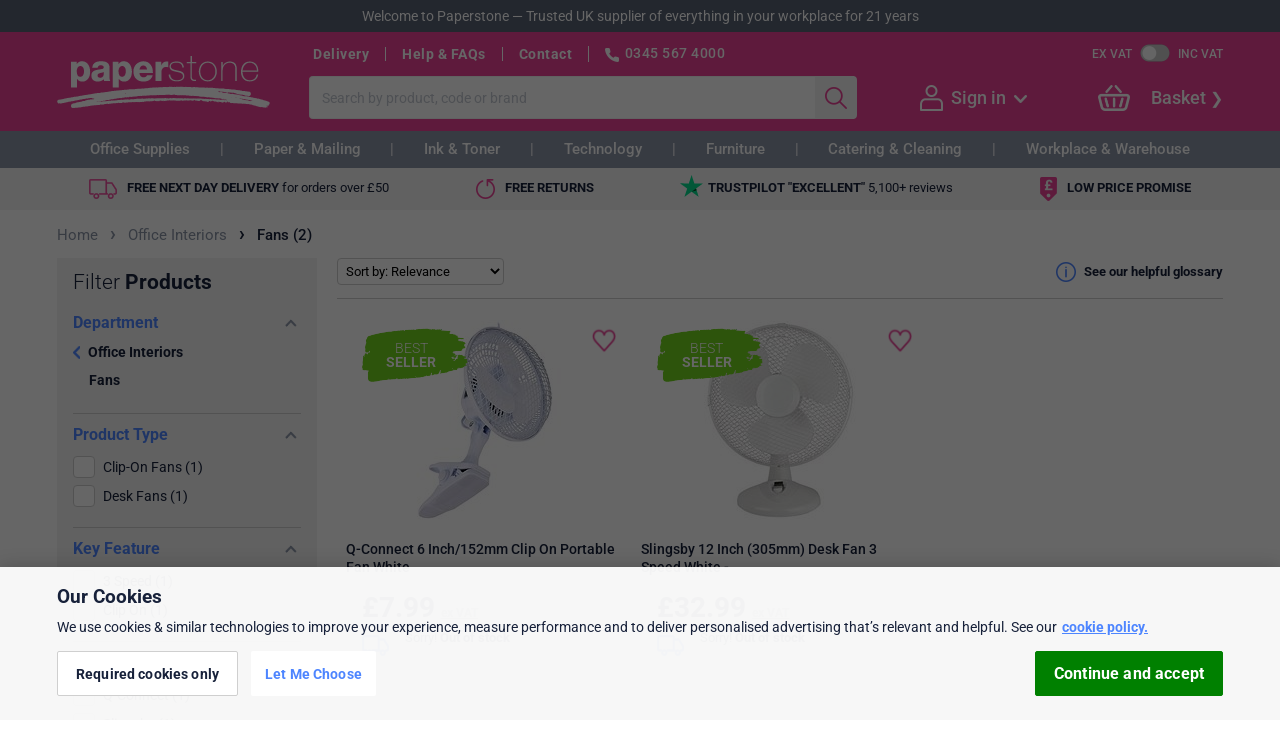

--- FILE ---
content_type: text/html; charset=utf-8
request_url: https://www.paperstone.co.uk/office-interiors/fans/l-8185
body_size: 17232
content:


<!DOCTYPE html>
<html>
<head>

        <script>dataLayer = [{"AdwordsRemarketingParams": {"ecomm_pagetype":"category","ecomm_category":1890}, "GAPageGroup": "Product Listing", "Ps2017": 0, "Cart.NetTotalAfterDiscount": "£0.00", "Account.InfoAvailable": false, "Account.IsLoggedIn": false, "Account.KRC": false}];</script>


<!-- Google Tag Manager -->
<script>
(function(w,d,s,l,i){w[l]=w[l]||[];w[l].push({'gtm.start':
new Date().getTime(),event:'gtm.js'});var f=d.getElementsByTagName(s)[0],
j=d.createElement(s),dl=l!='dataLayer'?'&l='+l:'';j.async=true;j.src=
'https://www.googletagmanager.com/gtm.js?id=' + i + dl + '&gtm_auth=4KF7Lsn6U-bxd4uoYVc9IQ&gtm_preview=env-2&gtm_cookies_win=x'; f.parentNode.insertBefore(j, f);
})(window,document,'script','dataLayer','GTM-TFQFBQP');</script>
<!-- End Google Tag Manager -->
    <meta charset="utf-8" />
    <meta name="format-detection" content="telephone=no">

        <meta name="viewport" id="viewport" content="width=device-width, initial-scale=1" />


               
<meta name="description" content="Buy Office Interiors including  Fans. Award-winning service. Next day delivery, free for orders over &#163;50. Price match. Free gifts." />
    

    <link rel="canonical" href="https://www.paperstone.co.uk/office-interiors/fans/l-8185" />

<title>Fans | Paperstone</title>

    <link rel="apple-touch-icon" sizes="180x180" href="/apple-touch-icon.png" />
<link rel="icon" type="image/png" href="/favicon-32x32.png" sizes="32x32" />
<link rel="icon" type="image/png" href="/favicon-16x16.png" sizes="16x16" />
<link rel="manifest" href="/manifest.json" />
<link rel="mask-icon" href="/safari-pinned-tab.svg" color="#5bbad5" />
<link rel="shortcut icon" href="/favicon.ico?v=2" />
<meta name="theme-color" content="#ffffff" />

    <style type="text/css">@font-face {font-family:Roboto;font-style:normal;font-weight:300;src:url(/cf-fonts/s/roboto/5.0.11/latin/300/normal.woff2);unicode-range:U+0000-00FF,U+0131,U+0152-0153,U+02BB-02BC,U+02C6,U+02DA,U+02DC,U+0304,U+0308,U+0329,U+2000-206F,U+2074,U+20AC,U+2122,U+2191,U+2193,U+2212,U+2215,U+FEFF,U+FFFD;font-display:swap;}@font-face {font-family:Roboto;font-style:normal;font-weight:300;src:url(/cf-fonts/s/roboto/5.0.11/cyrillic-ext/300/normal.woff2);unicode-range:U+0460-052F,U+1C80-1C88,U+20B4,U+2DE0-2DFF,U+A640-A69F,U+FE2E-FE2F;font-display:swap;}@font-face {font-family:Roboto;font-style:normal;font-weight:300;src:url(/cf-fonts/s/roboto/5.0.11/latin-ext/300/normal.woff2);unicode-range:U+0100-02AF,U+0304,U+0308,U+0329,U+1E00-1E9F,U+1EF2-1EFF,U+2020,U+20A0-20AB,U+20AD-20CF,U+2113,U+2C60-2C7F,U+A720-A7FF;font-display:swap;}@font-face {font-family:Roboto;font-style:normal;font-weight:300;src:url(/cf-fonts/s/roboto/5.0.11/greek/300/normal.woff2);unicode-range:U+0370-03FF;font-display:swap;}@font-face {font-family:Roboto;font-style:normal;font-weight:300;src:url(/cf-fonts/s/roboto/5.0.11/greek-ext/300/normal.woff2);unicode-range:U+1F00-1FFF;font-display:swap;}@font-face {font-family:Roboto;font-style:normal;font-weight:300;src:url(/cf-fonts/s/roboto/5.0.11/vietnamese/300/normal.woff2);unicode-range:U+0102-0103,U+0110-0111,U+0128-0129,U+0168-0169,U+01A0-01A1,U+01AF-01B0,U+0300-0301,U+0303-0304,U+0308-0309,U+0323,U+0329,U+1EA0-1EF9,U+20AB;font-display:swap;}@font-face {font-family:Roboto;font-style:normal;font-weight:300;src:url(/cf-fonts/s/roboto/5.0.11/cyrillic/300/normal.woff2);unicode-range:U+0301,U+0400-045F,U+0490-0491,U+04B0-04B1,U+2116;font-display:swap;}@font-face {font-family:Roboto;font-style:normal;font-weight:400;src:url(/cf-fonts/s/roboto/5.0.11/latin-ext/400/normal.woff2);unicode-range:U+0100-02AF,U+0304,U+0308,U+0329,U+1E00-1E9F,U+1EF2-1EFF,U+2020,U+20A0-20AB,U+20AD-20CF,U+2113,U+2C60-2C7F,U+A720-A7FF;font-display:swap;}@font-face {font-family:Roboto;font-style:normal;font-weight:400;src:url(/cf-fonts/s/roboto/5.0.11/cyrillic-ext/400/normal.woff2);unicode-range:U+0460-052F,U+1C80-1C88,U+20B4,U+2DE0-2DFF,U+A640-A69F,U+FE2E-FE2F;font-display:swap;}@font-face {font-family:Roboto;font-style:normal;font-weight:400;src:url(/cf-fonts/s/roboto/5.0.11/cyrillic/400/normal.woff2);unicode-range:U+0301,U+0400-045F,U+0490-0491,U+04B0-04B1,U+2116;font-display:swap;}@font-face {font-family:Roboto;font-style:normal;font-weight:400;src:url(/cf-fonts/s/roboto/5.0.11/greek-ext/400/normal.woff2);unicode-range:U+1F00-1FFF;font-display:swap;}@font-face {font-family:Roboto;font-style:normal;font-weight:400;src:url(/cf-fonts/s/roboto/5.0.11/vietnamese/400/normal.woff2);unicode-range:U+0102-0103,U+0110-0111,U+0128-0129,U+0168-0169,U+01A0-01A1,U+01AF-01B0,U+0300-0301,U+0303-0304,U+0308-0309,U+0323,U+0329,U+1EA0-1EF9,U+20AB;font-display:swap;}@font-face {font-family:Roboto;font-style:normal;font-weight:400;src:url(/cf-fonts/s/roboto/5.0.11/greek/400/normal.woff2);unicode-range:U+0370-03FF;font-display:swap;}@font-face {font-family:Roboto;font-style:normal;font-weight:400;src:url(/cf-fonts/s/roboto/5.0.11/latin/400/normal.woff2);unicode-range:U+0000-00FF,U+0131,U+0152-0153,U+02BB-02BC,U+02C6,U+02DA,U+02DC,U+0304,U+0308,U+0329,U+2000-206F,U+2074,U+20AC,U+2122,U+2191,U+2193,U+2212,U+2215,U+FEFF,U+FFFD;font-display:swap;}@font-face {font-family:Roboto;font-style:normal;font-weight:500;src:url(/cf-fonts/s/roboto/5.0.11/cyrillic-ext/500/normal.woff2);unicode-range:U+0460-052F,U+1C80-1C88,U+20B4,U+2DE0-2DFF,U+A640-A69F,U+FE2E-FE2F;font-display:swap;}@font-face {font-family:Roboto;font-style:normal;font-weight:500;src:url(/cf-fonts/s/roboto/5.0.11/vietnamese/500/normal.woff2);unicode-range:U+0102-0103,U+0110-0111,U+0128-0129,U+0168-0169,U+01A0-01A1,U+01AF-01B0,U+0300-0301,U+0303-0304,U+0308-0309,U+0323,U+0329,U+1EA0-1EF9,U+20AB;font-display:swap;}@font-face {font-family:Roboto;font-style:normal;font-weight:500;src:url(/cf-fonts/s/roboto/5.0.11/greek-ext/500/normal.woff2);unicode-range:U+1F00-1FFF;font-display:swap;}@font-face {font-family:Roboto;font-style:normal;font-weight:500;src:url(/cf-fonts/s/roboto/5.0.11/cyrillic/500/normal.woff2);unicode-range:U+0301,U+0400-045F,U+0490-0491,U+04B0-04B1,U+2116;font-display:swap;}@font-face {font-family:Roboto;font-style:normal;font-weight:500;src:url(/cf-fonts/s/roboto/5.0.11/greek/500/normal.woff2);unicode-range:U+0370-03FF;font-display:swap;}@font-face {font-family:Roboto;font-style:normal;font-weight:500;src:url(/cf-fonts/s/roboto/5.0.11/latin-ext/500/normal.woff2);unicode-range:U+0100-02AF,U+0304,U+0308,U+0329,U+1E00-1E9F,U+1EF2-1EFF,U+2020,U+20A0-20AB,U+20AD-20CF,U+2113,U+2C60-2C7F,U+A720-A7FF;font-display:swap;}@font-face {font-family:Roboto;font-style:normal;font-weight:500;src:url(/cf-fonts/s/roboto/5.0.11/latin/500/normal.woff2);unicode-range:U+0000-00FF,U+0131,U+0152-0153,U+02BB-02BC,U+02C6,U+02DA,U+02DC,U+0304,U+0308,U+0329,U+2000-206F,U+2074,U+20AC,U+2122,U+2191,U+2193,U+2212,U+2215,U+FEFF,U+FFFD;font-display:swap;}@font-face {font-family:Roboto;font-style:normal;font-weight:700;src:url(/cf-fonts/s/roboto/5.0.11/cyrillic/700/normal.woff2);unicode-range:U+0301,U+0400-045F,U+0490-0491,U+04B0-04B1,U+2116;font-display:swap;}@font-face {font-family:Roboto;font-style:normal;font-weight:700;src:url(/cf-fonts/s/roboto/5.0.11/cyrillic-ext/700/normal.woff2);unicode-range:U+0460-052F,U+1C80-1C88,U+20B4,U+2DE0-2DFF,U+A640-A69F,U+FE2E-FE2F;font-display:swap;}@font-face {font-family:Roboto;font-style:normal;font-weight:700;src:url(/cf-fonts/s/roboto/5.0.11/greek/700/normal.woff2);unicode-range:U+0370-03FF;font-display:swap;}@font-face {font-family:Roboto;font-style:normal;font-weight:700;src:url(/cf-fonts/s/roboto/5.0.11/greek-ext/700/normal.woff2);unicode-range:U+1F00-1FFF;font-display:swap;}@font-face {font-family:Roboto;font-style:normal;font-weight:700;src:url(/cf-fonts/s/roboto/5.0.11/latin/700/normal.woff2);unicode-range:U+0000-00FF,U+0131,U+0152-0153,U+02BB-02BC,U+02C6,U+02DA,U+02DC,U+0304,U+0308,U+0329,U+2000-206F,U+2074,U+20AC,U+2122,U+2191,U+2193,U+2212,U+2215,U+FEFF,U+FFFD;font-display:swap;}@font-face {font-family:Roboto;font-style:normal;font-weight:700;src:url(/cf-fonts/s/roboto/5.0.11/latin-ext/700/normal.woff2);unicode-range:U+0100-02AF,U+0304,U+0308,U+0329,U+1E00-1E9F,U+1EF2-1EFF,U+2020,U+20A0-20AB,U+20AD-20CF,U+2113,U+2C60-2C7F,U+A720-A7FF;font-display:swap;}@font-face {font-family:Roboto;font-style:normal;font-weight:700;src:url(/cf-fonts/s/roboto/5.0.11/vietnamese/700/normal.woff2);unicode-range:U+0102-0103,U+0110-0111,U+0128-0129,U+0168-0169,U+01A0-01A1,U+01AF-01B0,U+0300-0301,U+0303-0304,U+0308-0309,U+0323,U+0329,U+1EA0-1EF9,U+20AB;font-display:swap;}</style>

    <link rel="stylesheet" href="/Statics/css/reset.css" />

    <link href="/Statics/blocks/compiled/shop-blocks.bundle.css?v=NG9ya_hjIONYtKd9LqgtuVe3aOSRk9wVOzQbl3e8Bxo1" rel="stylesheet" class="js-bem-blocks-css-file"/>


    

    <script src="/Statics/js/jquery-3.5.1.min.js" type="text/javascript"></script>
    <script src="/Statics/js/shop-main.bundle.js?v=d03TLBvjlGLRkDVpY54fOfV6K_NWSQCUr_hytTXbWtM1"></script>

    <script src="/Statics/blocks/compiled/shop-blocks.bundle.js?v=_SwxUUZzJv86FWKANgWAhtfpewFqg3PWXoF06o8pDks1"></script>


    
    


    <script>
        PS.LoadScript({
            src: "https://r1-t.trackedlink.net/_dmpt.js",
            elementClass: "js-dotmailer-tracking-script",
            target: $("head"),
            async: false
        });
    </script>

    
    <script type="text/javascript">
                     $(document).ready(function () {
                        PS.GoogleAnalyticsEventTracking.TrackEvent("Unique Category Visits", "Office Interiors", "Fans", 0);
                     });
                </script>


</head>



<body itemscope itemtype="http://schema.org/WebPage"
      class="page-layout  page-type-CategoryProductListing "
      data-event-category="Category Product Listing">

    <script type="text/javascript">
        if (PS && PS.PageLayout && PS.PageLayout.updateSmallScreenClass) {
            PS.PageLayout.updateSmallScreenClass();
        }
    </script>

    <!-- Google Tag Manager (noscript) -->
<noscript>
    <iframe src="https://www.googletagmanager.com/ns.html?id=GTM-TFQFBQP&gtm_auth=4KF7Lsn6U-bxd4uoYVc9IQ&gtm_preview=env-2&gtm_cookies_win=x"
            height="0" width="0" style="display:none;visibility:hidden"></iframe>
</noscript>
<!-- End Google Tag Manager (noscript) -->

    
<div class="page-layout__page-header-welcome-banner page-header-welcome-banner banner banner--medium-grey">
    <div class="page-header-welcome-banner__content banner__content banner__content--centered">
        <span class="page-header-welcome-banner__item banner__item">Welcome to Paperstone</span>
        &nbsp;&mdash;&nbsp;
        <span class="page-header-welcome-banner__item banner__item">Trusted UK supplier of everything in your workplace for 21 years</span>
    </div>
</div>
    

    <header class="page-layout__page-header page-header"
        data-event-category="Master Page Header">


    <div class="page-header__wrapper l-centered-page">

        
            <nav class="page-header__small-screen-button js-page-header-toggle-small-screen-nav">
                <span class="page-header__small-screen-button-icon page-header__small-screen-button-icon--menu"></span>
            </nav>

        <a class="page-header__brand-logo" href="/" title="Paperstone - Go to the homepage">Paperstone</a>

        <div class="page-header__content">
            <div class="page-header__content-row page-header__content-row--first l-row">
                <nav class="page-header__header-links feature-HeaderLinks">


                        <a class="page-header__header-links-item link link--white link--bold"
        href="/help/delivery"
        title="Help about Dispatch &amp; Delivery"
        tabindex="12"
        data-event-label="Delivery">
        Delivery
    </a>

                        <a class="page-header__header-links-item link link--white link--bold"
        href="/help"
        title="General Help &amp; FAQs"
        tabindex="2"
        data-event-label="Help &amp; FAQs">
        Help &amp; FAQs
    </a>

                        <a class="page-header__header-links-item link link--white link--bold"
        href="/contact"
        title="Contact information"
        tabindex="3"
        data-event-label="Contact">
        Contact
    </a>


                    <div class="page-header__phone-details">
                        <span class="page-header__phone-icon"></span>
                        <a class="page-header__phone-number" 
                            rel="nofollow" 
                            href="tel:03455674000">0345 567 4000</a>
                        <span class="page-header__opening-hours">(Mon-Fri 9am-5.30pm)</span>
                    </div>
                </nav>
                
                <div class="l-row">
<div class="page-header__vat-toggle vat-toggle" data-event-action="VAT Toggle">
    <div class="vat-toggle__label link link--white js-vat-toggle-ex"
         data-event-label="Ex VAT">Ex VAT</div>
    <div class="vat-toggle__switch js-vat-toggle-switch"
         title="Toggle VAT"
         data-event-label></div>
    <div class="vat-toggle__label link link--white js-vat-toggle-inc"
         data-event-label="Inc VAT">Inc VAT</div>
</div>                </div>
            </div>

                <div class="page-header__content-row page-header__content-row--second l-row">

                    <div class="page-header__main-search main-search feature-SearchByTerm">

<form action="/Search" class="main-search__form" method="get"><input autocomplete="off" class="main-search__search-box text-box text-box--no-right-border input input--flat-right-border" id="search-box" name="q" placeholder="Search by product, code or brand" tabindex="5" type="text" value="" />        <input class="main-search__search-button button input input--flat-left-border" type="submit" value="" data-event-action="Search" tabindex="6" />
</form>
    <div class="main-search__popup">
        <div class="main-search__suggestion-list" data-event-notracking></div>
    </div>
</div>
                    

<div class="page-header__account-nav account-nav page-header-flyout qa-not-logged-in">

    <a href="/MyAccount/Login" class="page-header-flyout__icon page-header-flyout__icon--person" rel="nofollow"></a>

        <a href="/MyAccount/Login" class="account-nav__text page-header-flyout__text page-header-flyout__text--inactive" rel="nofollow">
            Sign in
        </a>
        <div class="page-header-flyout__see-more page-header-flyout__see-more--inactive"></div>

    <div class="page-header-flyout__popup account-nav__popup qa-account-nav-popup" data-event-category="My Account Flyout" data-event-action="Not Logged In">

        <div class="page-header-flyout__popup-tip"></div>

        <div class="page-header-flyout__popup-content account-nav__popup-content">

                <a href="/MyAccount/Login" class="input button account-nav__sign-in-button" rel="nofollow">Sign in</a>
                <div class="account-nav__register-text">

                    Not registered?
                    <a href="/MyAccount/CreateNewAccount" class="account-nav__register-link qa-account-nav-register-link" rel="nofollow">Create an account</a>

                </div>


                <a href="/MyAccount" rel="nofollow" class="account-nav__link qa-account-nav__my-account">
        <span class="account-nav__link-icon account-nav__link-icon--account"></span>
        <span class="account-nav__link-text">My account</span>
    </a>


    <a href="/MyAccount/MyOrders" rel="nofollow" class="account-nav__link qa-account-nav__my-orders">
        <span class="account-nav__link-icon account-nav__link-icon--orders"></span>
        <span class="account-nav__link-text">My orders</span>
    </a>


    <a href="/MyAccount/ManageAddresses" rel="nofollow" class="account-nav__link qa-account-nav__my-addresses">
        <span class="account-nav__link-icon account-nav__link-icon--addresses"></span>
        <span class="account-nav__link-text">My addresses</span>
    </a>



    <a href="/MyAccount/Favourites" rel="nofollow" class="account-nav__link qa-account-nav__my-favourites">
        <span class="account-nav__link-icon account-nav__link-icon--favourites"></span>
        <span class="account-nav__link-text">My favourites</span>
    </a>


    <a href="/MyAccount/AccountPrinters" rel="nofollow" class="account-nav__link qa-account-nav__my-printers">
        <span class="account-nav__link-icon account-nav__link-icon--printers"></span>
        <span class="account-nav__link-text">My printers</span>
    </a>







        </div>

    </div>

</div>

                    
<div class="page-header__basket-nav basket-nav basket-nav--empty js-basket-nav--empty page-header-flyout page-header-flyout--right-aligned feature-OpenBasket" data-event-category="Basket Flyout" data-event-action="Basket Module">

    <a href="/Checkout/Basket" class="basket-nav__link" rel="nofollow" data-event-label="Basket Icon">
        <div class="page-header-flyout__icon basket-nav__basket-icon">
        </div>
    </a>
       
    <div class="basket-nav__checkout-button">
        <a href="/Checkout/Basket"
            class="link link--white qa-basket-nav-checkout-button"
            rel="nofollow"
            >
            Basket</a>
    </div>
    

    <div class="page-header-flyout__popup basket-nav__popup qa-basket-nav-popup" data-event-action="Popup">

        <div class="page-header-flyout__popup-tip">

        </div>

        <div class="page-header-flyout__popup-content basket-nav__popup-content">

            <div class="basket-nav__totals-list">


                                    <div class="basket-nav__total-entry basket-nav__total-entry--bold">
                        <div class="basket-nav__total-label">Subtotal</div>
                        <div class="basket-nav__total-value qa-basket-nav-subtotal"></div>
                    </div>



                                    <div class="basket-nav__total-entry ">
                        <div class="basket-nav__total-label">Delivery</div>
                        <div class="basket-nav__total-value"></div>
                    </div>

                                    <div class="basket-nav__total-entry ">
                        <div class="basket-nav__total-label">VAT</div>
                        <div class="basket-nav__total-value qa-basket-nav-vat"></div>
                    </div>

                                    <div class="basket-nav__total-entry basket-nav__total-entry--bordered basket-nav__total-entry--bold basket-nav__total-entry--large">
                        <div class="basket-nav__total-label">Total</div>
                        <div class="basket-nav__total-value">&#163;0</div>
                    </div>


            </div>


            <a class="basket-nav__popup-checkout-button input button" href="/Checkout/Basket" rel="nofollow" tabindex="10">View Basket</a>
        </div>
    </div>
</div>

                </div>
        </div>
    
            <a href="/Checkout/Basket" 
               class="page-header__small-screen-basket small-screen-basket small-screen-basket--empty" 
               rel="nofollow" 
               data-event-label="Small Screen Basket">
                <span class="small-screen-basket__icon-wrapper">
                    <span class="small-screen-basket__icon"></span>
                    <span class="small-screen-basket__basket-count js-small-screen-basket-count">0</span>
                </span>                
                <span class="small-screen-basket__text link link--white link--bold">Basket</span>
            </a>

    </div>
</header>



    <nav class="page-layout__main-nav main-nav">
    <header class="main-nav__small-screen-header">Main Menu</header>
    <a class="main-nav__small-screen-link main-nav__small-screen-link--home" title="Go to the homepage" href="/" tabindex="10">
        <span class="main-nav__small-screen-link-icon main-nav__small-screen-link-icon--home"></span>
        <span class="main-nav__small-screen-link-text">Home</span>
    </a>
    
<div class="mega-menu feature-Megamenu" data-event-category="Megamenu">

    <div class="mega-menu__content l-centered-page">

            <div class="mega-menu__tab js-mega-menu__tab" data-event-action="Office Supplies">

                <a class="mega-menu__tab-link link" href="/v/Office-Supplies" data-event-label="Click on tab">
                    Office Supplies
                </a>

                <div class="mega-menu__popup" data-event-action="Office Supplies">
            <div class="mega-menu__popup-list">

                <a class="mega-menu__popup-heading link link--blue" href="/filing-archiving/c-949">
                    Filing &amp; Archiving
                </a>

                <ul>
                        <li>
                            <a class="mega-menu__popup-link link" href="/filing-archiving/dividers-indexes-tabs/l-1021">File Dividers</a>
                        </li>
                        <li>
                            <a class="mega-menu__popup-link link" href="/filing-archiving/lever-arch-files/l-1091">Lever Arch Files</a>
                        </li>
                        <li>
                            <a class="mega-menu__popup-link link" href="/filing-archiving/ring-binders/l-1372">Ring Binders</a>
                        </li>
                        <li>
                            <a class="mega-menu__popup-link link" href="/filing-archiving/punched-pockets/l-8080">Punched Pockets</a>
                        </li>
                        <li>
                            <a class="mega-menu__popup-link link" href="/filing-archiving/storage-boxes-containers/c-950">Archive Storage</a>
                        </li>
                        <li>
                            <a class="mega-menu__popup-link link" href="/filing-archiving/suspension-files-accessories/c-1427">Suspension Files</a>
                        </li>

                    <li>
                        <a class="mega-menu__popup-heading mega-menu__popup-heading--right-align link link--blue" href="/filing-archiving/c-949" data-event-label="View all (Filing &amp; Archiving)">View all</a>
                    </li>
                </ul>
            </div>
            <div class="mega-menu__popup-list">

                <a class="mega-menu__popup-heading link link--blue" href="/pens-pencils/c-3018">
                    Pens &amp; Pencils
                </a>

                <ul>
                        <li>
                            <a class="mega-menu__popup-link link" href="/pens-pencils/ballpoint-pens/l-3020">Ballpoint Pens</a>
                        </li>
                        <li>
                            <a class="mega-menu__popup-link link" href="/pens-pencils/rollerball-gel-pens/l-3121">Rollerball &amp; Gel Pens</a>
                        </li>
                        <li>
                            <a class="mega-menu__popup-link link" href="/pens-pencils/highlighters/l-3152">Highlighters</a>
                        </li>
                        <li>
                            <a class="mega-menu__popup-link link" href="/pens-pencils/whiteboard-markers/l-3906">Whiteboard Markers</a>
                        </li>
                        <li>
                            <a class="mega-menu__popup-link link" href="/pens-pencils/permanent-markers/l-3165">Permanent Markers</a>
                        </li>
                        <li>
                            <a class="mega-menu__popup-link link" href="/pens-pencils/correction-aids/c-579">Correction Aids</a>
                        </li>

                    <li>
                        <a class="mega-menu__popup-heading mega-menu__popup-heading--right-align link link--blue" href="/pens-pencils/c-3018" data-event-label="View all (Pens &amp; Pencils)">View all</a>
                    </li>
                </ul>
            </div>
            <div class="mega-menu__popup-list">

                <a class="mega-menu__popup-heading link link--blue" href="/desktop-essentials/c-553">
                    Desktop Essentials
                </a>

                <ul>
                        <li>
                            <a class="mega-menu__popup-link link" href="/desktop-essentials/desk-organisation/letter-trays/l-534">Letter Trays</a>
                        </li>
                        <li>
                            <a class="mega-menu__popup-link link" href="/desktop-essentials/desk-organisation/c-431">Desktop Organisers</a>
                        </li>
                        <li>
                            <a class="mega-menu__popup-link link" href="/desktop-essentials/staplers-accessories/c-728">Staplers &amp; Accessories</a>
                        </li>
                        <li>
                            <a class="mega-menu__popup-link link" href="/desktop-essentials/hole-punches/l-596">Hole Punches</a>
                        </li>
                        <li>
                            <a class="mega-menu__popup-link link" href="/desktop-essentials/scissors-paper-cutters/c-665">Scissors &amp; Paper Cutters</a>
                        </li>
                        <li>
                            <a class="mega-menu__popup-link link" href="/desktop-essentials/office-pins-clips-bands/c-616">Pins &amp; Clips</a>
                        </li>

                    <li>
                        <a class="mega-menu__popup-heading mega-menu__popup-heading--right-align link link--blue" href="/desktop-essentials/c-553" data-event-label="View all (Desktop Essentials)">View all</a>
                    </li>
                </ul>
            </div>
            <div class="mega-menu__popup-list">

                <a class="mega-menu__popup-heading link link--blue" href="/meeting-presentation/c-2637">
                    Meeting &amp; Presentation
                </a>

                <ul>
                        <li>
                            <a class="mega-menu__popup-link link" href="/meeting-presentation/binding-machines-supplies/c-7027">Binders &amp; Combs</a>
                        </li>
                        <li>
                            <a class="mega-menu__popup-link link" href="/meeting-presentation/laminators-pouches/c-7113">Laminators &amp; Pouches</a>
                        </li>
                        <li>
                            <a class="mega-menu__popup-link link" href="/meeting-presentation/id-badges/c-5652">ID Badges</a>
                        </li>
                        <li>
                            <a class="mega-menu__popup-link link" href="/meeting-presentation/flipcharts/l-2666">Flipcharts</a>
                        </li>
                        <li>
                            <a class="mega-menu__popup-link link" href="/meeting-presentation/sign-literature-holders/c-4279">Sign &amp; Literature Holders</a>
                        </li>
                        <li>
                            <a class="mega-menu__popup-link link" href="/meeting-presentation/conference-folders/l-2646">Conference Folders</a>
                        </li>

                    <li>
                        <a class="mega-menu__popup-heading mega-menu__popup-heading--right-align link link--blue" href="/meeting-presentation/c-2637" data-event-label="View all (Meeting &amp; Presentation)">View all</a>
                    </li>
                </ul>
            </div>
            <div class="mega-menu__popup-list">

                <a class="mega-menu__popup-heading link link--blue" href="/office-personal-planning/c-1841">
                    Diaries &amp; Planners
                </a>

                <ul>
                        <li>
                            <a class="mega-menu__popup-link link" href="/office-personal-planning/diaries-organisers/l-8191">Diaries</a>
                        </li>
                        <li>
                            <a class="mega-menu__popup-link link" href="/office-personal-planning/wall-planners/l-1869">Wall Planners</a>
                        </li>
                        <li>
                            <a class="mega-menu__popup-link link" href="/office-personal-planning/calendars/l-8202">Calendars</a>
                        </li>

                    <li>
                        <a class="mega-menu__popup-heading mega-menu__popup-heading--right-align link link--blue" href="/office-personal-planning/c-1841" data-event-label="View all (Diaries &amp; Planners)">View all</a>
                    </li>
                </ul>
            </div>
            <div class="mega-menu__popup-list">

                <a class="mega-menu__popup-heading link link--blue" href="/books-pads/c-42">
                    Books &amp; Pads
                </a>

                <ul>
                        <li>
                            <a class="mega-menu__popup-link link" href="/books-pads/notebooks/l-6742">Notebooks</a>
                        </li>
                        <li>
                            <a class="mega-menu__popup-link link" href="/books-pads/pukka-pad">Pukka Pads</a>
                        </li>

                    <li>
                        <a class="mega-menu__popup-heading mega-menu__popup-heading--right-align link link--blue" href="/books-pads/c-42" data-event-label="View all (Books &amp; Pads)">View all</a>
                    </li>
                </ul>
            </div>
            <div class="mega-menu__popup-list">

                <a class="mega-menu__popup-heading link link--blue" href="/paper/c-2508">
                    Paper
                </a>

                <ul>
                        <li>
                            <a class="mega-menu__popup-link link" href="/paper/a4-paper">A4 Office Paper</a>
                        </li>
                        <li>
                            <a class="mega-menu__popup-link link" href="/desktop-essentials/post-it-sticky-notes/c-651">Post-it &amp; Sticky Notes</a>
                        </li>

                    <li>
                        <a class="mega-menu__popup-heading mega-menu__popup-heading--right-align link link--blue" href="/paper/c-2508" data-event-label="View all (Paper)">View all</a>
                    </li>
                </ul>
            </div>
            <div class="mega-menu__popup-list">

                <a class="mega-menu__popup-heading link link--blue" href="/envelopes/c-831">
                    Envelopes
                </a>

                <ul>
                        <li>
                            <a class="mega-menu__popup-link link" href="/envelopes/business-envelopes/l-8033">Business Envelopes</a>
                        </li>
                        <li>
                            <a class="mega-menu__popup-link link" href="/envelopes/padded-protective-envelopes/c-874">Protective Envelopes</a>
                        </li>

                    <li>
                        <a class="mega-menu__popup-heading mega-menu__popup-heading--right-align link link--blue" href="/envelopes/c-831" data-event-label="View all (Envelopes)">View all</a>
                    </li>
                </ul>
            </div>
            <div class="mega-menu__popup-list">

                <a class="mega-menu__popup-heading link link--blue" href="/artists-graphics-supplies/c-1">
                    Arts &amp; Graphics Supplies
                </a>

                <ul>
                        <li>
                            <a class="mega-menu__popup-link link" href="/artists-graphics-supplies/foamboard/l-3">Foamboard</a>
                        </li>
                        <li>
                            <a class="mega-menu__popup-link link" href="/artists-graphics-supplies/craft-and-hobby/c-8851">Craft and Hobby</a>
                        </li>

                    <li>
                        <a class="mega-menu__popup-heading mega-menu__popup-heading--right-align link link--blue" href="/artists-graphics-supplies/c-1" data-event-label="View all (Arts &amp; Graphics Supplies)">View all</a>
                    </li>
                </ul>
            </div>
            <div class="mega-menu__popup-list">

                <a class="mega-menu__popup-heading link link--blue" href="/labels/c-1540">
                    Labels
                </a>

                <ul>
                        <li>
                            <a class="mega-menu__popup-link link" href="/labels/address-labels/l-6768">Address Labels</a>
                        </li>

                    <li>
                        <a class="mega-menu__popup-heading mega-menu__popup-heading--right-align link link--blue" href="/labels/c-1540" data-event-label="View all (Labels)">View all</a>
                    </li>
                </ul>
            </div>
            <div class="mega-menu__popup-list">

                <a class="mega-menu__popup-heading link link--blue" href="/catering/c-197">
                    Catering
                </a>

                <ul>
                        <li>
                            <a class="mega-menu__popup-link link" href="/catering/water/l-8285">Water</a>
                        </li>

                    <li>
                        <a class="mega-menu__popup-heading mega-menu__popup-heading--right-align link link--blue" href="/catering/c-197" data-event-label="View all (Catering)">View all</a>
                    </li>
                </ul>
            </div>
            <div class="mega-menu__popup-list">

                <a class="mega-menu__popup-heading link link--blue" href="/Ink-Cartridges-And-Toners">
                    Ink &amp; Toner Cartridges
                </a>

                <ul>
                        <li>
                            <a class="mega-menu__popup-link link" href="/Ink-Cartridges-And-Toners">Cartridge Finder</a>
                        </li>

                    <li>
                        <a class="mega-menu__popup-heading mega-menu__popup-heading--right-align link link--blue" href="/Ink-Cartridges-And-Toners" data-event-label="View all (Ink &amp; Toner Cartridges)">View all</a>
                    </li>
                </ul>
            </div>
                </div>
            </div>
            <div class="mega-menu__tab js-mega-menu__tab" data-event-action="Paper &amp; Mailing">

                <a class="mega-menu__tab-link link" href="/v/Paper-And-Mailing" data-event-label="Click on tab">
                    Paper &amp; Mailing
                </a>

                <div class="mega-menu__popup" data-event-action="Paper &amp; Mailing">
            <div class="mega-menu__popup-list">

                <a class="mega-menu__popup-heading link link--blue" href="/paper/c-2508">
                    Paper &amp; Card
                </a>

                <ul>
                        <li>
                            <a class="mega-menu__popup-link link" href="/paper/a4-paper">A4 Office Paper</a>
                        </li>
                        <li>
                            <a class="mega-menu__popup-link link" href="/paper/a3-paper">A3 Paper</a>
                        </li>
                        <li>
                            <a class="mega-menu__popup-link link" href="/paper/coloured-paper/l-2534">Coloured Paper</a>
                        </li>
                        <li>
                            <a class="mega-menu__popup-link link" href="/desktop-essentials/post-it-sticky-notes/c-651">Post-it &amp; Sticky Notes</a>
                        </li>
                        <li>
                            <a class="mega-menu__popup-link link" href="/office-personal-planning/c-1841">Diaries &amp; Planners</a>
                        </li>
                        <li>
                            <a class="mega-menu__popup-link link" href="/books-pads/c-42">Books &amp; Pads</a>
                        </li>

                    <li>
                        <a class="mega-menu__popup-heading mega-menu__popup-heading--right-align link link--blue" href="/paper/c-2508" data-event-label="View all (Paper &amp; Card)">View all</a>
                    </li>
                </ul>
            </div>
            <div class="mega-menu__popup-list">

                <a class="mega-menu__popup-heading link link--blue" href="/envelopes/c-831">
                    Envelopes
                </a>

                <ul>
                        <li>
                            <a class="mega-menu__popup-link link" href="/envelopes/dl-envelopes">DL Envelopes (Normal)</a>
                        </li>
                        <li>
                            <a class="mega-menu__popup-link link" href="/envelopes/c5-envelopes">C5 Envelopes (A5)</a>
                        </li>
                        <li>
                            <a class="mega-menu__popup-link link" href="/envelopes/c4-envelopes">C4 Envelopes (A4)</a>
                        </li>
                        <li>
                            <a class="mega-menu__popup-link link" href="/envelopes/padded-protective-envelopes/bubble-envelopes/l-879">Bubble Envelopes</a>
                        </li>
                        <li>
                            <a class="mega-menu__popup-link link" href="/envelopes/padded-protective-envelopes/board-backed-envelopes/l-8029">Board Backed Envelopes</a>
                        </li>

                    <li>
                        <a class="mega-menu__popup-heading mega-menu__popup-heading--right-align link link--blue" href="/envelopes/c-831" data-event-label="View all (Envelopes)">View all</a>
                    </li>
                </ul>
            </div>
            <div class="mega-menu__popup-list">

                <a class="mega-menu__popup-heading link link--blue" href="/labels/c-1540">
                    Labels
                </a>

                <ul>
                        <li>
                            <a class="mega-menu__popup-link link" href="/labels/address-labels/l-6768">Address Labels</a>
                        </li>
                        <li>
                            <a class="mega-menu__popup-link link" href="/labels/filing-labels/l-6787">Filing Labels</a>
                        </li>
                        <li>
                            <a class="mega-menu__popup-link link" href="/office-machines-supplies/label-printers-supplies/label-printers/l-7110">Label Printers</a>
                        </li>
                        <li>
                            <a class="mega-menu__popup-link link" href="/office-machines-supplies/label-printers-supplies/tapes-labels/l-7078">Printer Tapes &amp; Labels</a>
                        </li>
                        <li>
                            <a class="mega-menu__popup-link link" href="/labels/tags/l-1705">Strung Tags</a>
                        </li>

                    <li>
                        <a class="mega-menu__popup-heading mega-menu__popup-heading--right-align link link--blue" href="/labels/c-1540" data-event-label="View all (Labels)">View all</a>
                    </li>
                </ul>
            </div>
            <div class="mega-menu__popup-list">

                <a class="mega-menu__popup-heading link link--blue" href="/mailroom-warehouse/packaging/c-1762">
                    Packaging
                </a>

                <ul>
                        <li>
                            <a class="mega-menu__popup-link link" href="/mailroom-warehouse/packaging/packing-tapes-dispensers/c-5614">Packing Tapes</a>
                        </li>
                        <li>
                            <a class="mega-menu__popup-link link" href="/mailroom-warehouse/packaging/bubble-wrap/l-1772">Bubble Wrap</a>
                        </li>
                        <li>
                            <a class="mega-menu__popup-link link" href="/envelopes/padded-protective-envelopes/c-874">Padded Envelopes</a>
                        </li>
                        <li>
                            <a class="mega-menu__popup-link link" href="/mailroom-warehouse/packaging/cardboard-boxes/l-3423">Cardboard Boxes</a>
                        </li>
                        <li>
                            <a class="mega-menu__popup-link link" href="/mailroom-warehouse/packaging/postal-tubes/l-4392">Postal Tubes</a>
                        </li>
                        <li>
                            <a class="mega-menu__popup-link link" href="/mailroom-warehouse/packaging/cutters-knives/l-5626">Cutters &amp; Knives</a>
                        </li>

                    <li>
                        <a class="mega-menu__popup-heading mega-menu__popup-heading--right-align link link--blue" href="/mailroom-warehouse/packaging/c-1762" data-event-label="View all (Packaging)">View all</a>
                    </li>
                </ul>
            </div>
            <div class="mega-menu__popup-list">

                <a class="mega-menu__popup-heading link link--blue" href="/envelopes/postage-stamps/l-1743">
                    Postage Stamps
                </a>

                <ul>
                        <li>
                            <a class="mega-menu__popup-link link" href="/Search?q=1st+class+stamps">1st Class Stamps</a>
                        </li>
                        <li>
                            <a class="mega-menu__popup-link link" href="/Search?q=2nd+class+stamps">2nd Class Stamps</a>
                        </li>

                    <li>
                        <a class="mega-menu__popup-heading mega-menu__popup-heading--right-align link link--blue" href="/envelopes/postage-stamps/l-1743" data-event-label="View all (Postage Stamps)">View all</a>
                    </li>
                </ul>
            </div>
            <div class="mega-menu__popup-list">

                <a class="mega-menu__popup-heading link link--blue" href="/mailroom-warehouse/scales/l-1786">
                    Scales
                </a>

                <ul>
                        <li>
                            <a class="mega-menu__popup-link link" href="/mailroom-warehouse/scales/l-1786#filter_product-type=Postal+Scales">Postal Scales</a>
                        </li>
                        <li>
                            <a class="mega-menu__popup-link link" href="/security-products/money-handling/c-8442">Money Handling</a>
                        </li>

                    <li>
                        <a class="mega-menu__popup-heading mega-menu__popup-heading--right-align link link--blue" href="/mailroom-warehouse/scales/l-1786" data-event-label="View all (Scales)">View all</a>
                    </li>
                </ul>
            </div>
            <div class="mega-menu__popup-list">

                <a class="mega-menu__popup-heading link link--blue" href="/mailroom-warehouse/trolleys-trucks/c-1748">
                    Trolleys &amp; Trucks
                </a>

                <ul>
                        <li>
                            <a class="mega-menu__popup-link link" href="/mailroom-warehouse/trolleys-trucks/mail-trolleys/l-5033">Mail Trolleys</a>
                        </li>
                        <li>
                            <a class="mega-menu__popup-link link" href="/mailroom-warehouse/trolleys-trucks/platform-trucks/l-5022">Platform Trucks</a>
                        </li>

                    <li>
                        <a class="mega-menu__popup-heading mega-menu__popup-heading--right-align link link--blue" href="/mailroom-warehouse/trolleys-trucks/c-1748" data-event-label="View all (Trolleys &amp; Trucks)">View all</a>
                    </li>
                </ul>
            </div>
            <div class="mega-menu__popup-list">

                <a class="mega-menu__popup-heading link link--blue" href="/office-furniture/mailroom-furniture/l-3901">
                    Mailroom Furniture
                </a>

                <ul>
                        <li>
                            <a class="mega-menu__popup-link link" href="/office-furniture/shelving/l-2201">Shelving</a>
                        </li>
                        <li>
                            <a class="mega-menu__popup-link link" href="/office-furniture/mail-sorters">Mail Sorters</a>
                        </li>

                    <li>
                        <a class="mega-menu__popup-heading mega-menu__popup-heading--right-align link link--blue" href="/office-furniture/mailroom-furniture/l-3901" data-event-label="View all (Mailroom Furniture)">View all</a>
                    </li>
                </ul>
            </div>
                </div>
            </div>
            <div class="mega-menu__tab js-mega-menu__tab" data-event-action="Ink &amp; Toner">

                <a class="mega-menu__tab-link link" href="/Ink-Cartridges-And-Toners" data-event-label="Click on tab">
                    Ink &amp; Toner
                </a>

                <div class="mega-menu__popup" data-event-action="Ink &amp; Toner">
        <header class="mega-menu__popup-heading mega-menu__popup-heading--right-margin">Popular Manufacturers</header>
        <a class="mega-menu__popup-heading link link--blue" href="/Ink-Cartridges-And-Toners" data-event-label="See all manufacturers link">See all manufacturers</a>
        <div class="l-row mega-menu__printer-manufacturer-list">
                <a class="mega-menu__printer-manufacturer-link" href="/Ink-Cartridges-And-Toners/HP" title="See HP Ink & Toner">
        <span class="mega-menu__printer-manufacturer-icon mega-menu__printer-manufacturer-icon--hp"></span>
    </a>

                <a class="mega-menu__printer-manufacturer-link" href="/Ink-Cartridges-And-Toners/Canon" title="See Canon Ink & Toner">
        <span class="mega-menu__printer-manufacturer-icon mega-menu__printer-manufacturer-icon--canon"></span>
    </a>

                <a class="mega-menu__printer-manufacturer-link" href="/Ink-Cartridges-And-Toners/Epson" title="See Epson Ink & Toner">
        <span class="mega-menu__printer-manufacturer-icon mega-menu__printer-manufacturer-icon--epson"></span>
    </a>

                <a class="mega-menu__printer-manufacturer-link" href="/Ink-Cartridges-And-Toners/Brother" title="See Brother Ink & Toner">
        <span class="mega-menu__printer-manufacturer-icon mega-menu__printer-manufacturer-icon--brother"></span>
    </a>

        </div>
        <div class="mega-menu__printer-finder">
            <header class="mega-menu__popup-heading">Find My Printer</header>

            <div class="mega-menu__printer-finder-hero">
                <div class="mega-menu__printer-finder-hero-banner">
                    <span class="mega-menu__printer-finder-hero-text">Easy as <span class="mega-menu__printer-finder-hero-text-emphasis">123</span> - Cartridges for over <span class="mega-menu__printer-finder-hero-text-emphasis">10,000</span> printers</span>
                    <span class="mega-menu__printer-finder-hero-icon"></span>
                </div>
                <a class="input button button--secondary mega-menu__printer-finder-button" href="/Ink-Cartridges-And-Toners">Start here</a>
            </div>
        </div>
                </div>
            </div>
            <div class="mega-menu__tab js-mega-menu__tab" data-event-action="Technology">

                <a class="mega-menu__tab-link link" href="/v/Technology-And-Machines" data-event-label="Click on tab">
                    Technology
                </a>

                <div class="mega-menu__popup" data-event-action="Technology">
            <div class="mega-menu__popup-list">

                <a class="mega-menu__popup-heading link link--blue" href="/office-machines-supplies/c-2420">
                    Office Machines
                </a>

                <ul>
                        <li>
                            <a class="mega-menu__popup-link link" href="/office-machines-supplies/calculators/l-3474">Calculators</a>
                        </li>
                        <li>
                            <a class="mega-menu__popup-link link" href="/office-machines-supplies/telephones-headsets/c-2494">Telephones &amp; Headsets</a>
                        </li>
                        <li>
                            <a class="mega-menu__popup-link link" href="/meeting-presentation/laminators-pouches/c-7113">Laminators &amp; Pouches</a>
                        </li>
                        <li>
                            <a class="mega-menu__popup-link link" href="/meeting-presentation/binding-machines-supplies/c-7027">Binders &amp; Combs</a>
                        </li>
                        <li>
                            <a class="mega-menu__popup-link link" href="/office-interiors/office-heaters/l-1922">Heaters</a>
                        </li>

                    <li>
                        <a class="mega-menu__popup-heading mega-menu__popup-heading--right-align link link--blue" href="/office-machines-supplies/c-2420" data-event-label="View all (Office Machines)">View all</a>
                    </li>
                </ul>
            </div>
            <div class="mega-menu__popup-list">

                <a class="mega-menu__popup-heading link link--blue" href="/computer-accessories/stands-risers-arms/c-8417">
                    Stands, Risers &amp; Arms
                </a>

                <ul>
                        <li>
                            <a class="mega-menu__popup-link link" href="/computer-accessories/stands-risers-arms/laptop-stands/l-359">Laptop Stands</a>
                        </li>
                        <li>
                            <a class="mega-menu__popup-link link" href="/computer-accessories/stands-risers-arms/monitor-stands/l-384">Monitor Stands</a>
                        </li>
                        <li>
                            <a class="mega-menu__popup-link link" href="/computer-accessories/stands-risers-arms/monitor-arms/l-383">Monitor Arms</a>
                        </li>
                        <li>
                            <a class="mega-menu__popup-link link" href="/computer-accessories/stands-risers-arms/sit-stand-workstations/l-8833">Sit-Stand Workstations</a>
                        </li>

                    <li>
                        <a class="mega-menu__popup-heading mega-menu__popup-heading--right-align link link--blue" href="/computer-accessories/stands-risers-arms/c-8417" data-event-label="View all (Stands, Risers &amp; Arms)">View all</a>
                    </li>
                </ul>
            </div>
            <div class="mega-menu__popup-list">

                <a class="mega-menu__popup-heading link link--blue" href="/Search?q=Audio+Visual">
                    Audio Visual
                </a>

                <ul>
                        <li>
                            <a class="mega-menu__popup-link link" href="/computer-accessories/other-computer-accessories/webcams/l-8864">Webcams</a>
                        </li>
                        <li>
                            <a class="mega-menu__popup-link link" href="/office-machines-supplies/telephones-headsets/telephone-headsets-accessories/c-6099">Headsets</a>
                        </li>
                        <li>
                            <a class="mega-menu__popup-link link" href="/office-machines-supplies/telephones-headsets/telephones/l-7140">Telephones</a>
                        </li>
                        <li>
                            <a class="mega-menu__popup-link link" href="/meeting-presentation/projection/c-2689">Projection</a>
                        </li>
                        <li>
                            <a class="mega-menu__popup-link link" href="/computer-accessories/other-computer-accessories/speakers-headphones/l-346">Speakers &amp; Headphones</a>
                        </li>
                        <li>
                            <a class="mega-menu__popup-link link" href="/computer-accessories/leads-cables/c-311">Cabling</a>
                        </li>

                    <li>
                        <a class="mega-menu__popup-heading mega-menu__popup-heading--right-align link link--blue" href="/Search?q=Audio+Visual" data-event-label="View all (Audio Visual)">View all</a>
                    </li>
                </ul>
            </div>
            <div class="mega-menu__popup-list">

                <a class="mega-menu__popup-heading link link--blue" href="/office-machines-supplies/printers/l-2466">
                    Printers
                </a>

                <ul>
                        <li>
                            <a class="mega-menu__popup-link link" href="/office-machines-supplies/printers/l-2466#filter_additional-functions=Print+Copy+Scan%7cPrint+Copy+Scan+Fax">Multifunctional Printers</a>
                        </li>
                        <li>
                            <a class="mega-menu__popup-link link" href="/office-machines-supplies/laser-printers">Laser Printers</a>
                        </li>
                        <li>
                            <a class="mega-menu__popup-link link" href="/office-machines-supplies/inkjet-printers">Inkjet Printers</a>
                        </li>

                    <li>
                        <a class="mega-menu__popup-heading mega-menu__popup-heading--right-align link link--blue" href="/office-machines-supplies/printers/l-2466" data-event-label="View all (Printers)">View all</a>
                    </li>
                </ul>
            </div>
            <div class="mega-menu__popup-list">

                <a class="mega-menu__popup-heading link link--blue" href="/office-machines-supplies/shredders-supplies/c-2485">
                    Shredders &amp; Supplies
                </a>

                <ul>
                        <li>
                            <a class="mega-menu__popup-link link" href="/office-machines-supplies/shredders-supplies/shredders/l-7128">Shredders</a>
                        </li>
                        <li>
                            <a class="mega-menu__popup-link link" href="/office-machines-supplies/shredders-supplies/shredder-bags/l-7136">Shredder Bags</a>
                        </li>

                    <li>
                        <a class="mega-menu__popup-heading mega-menu__popup-heading--right-align link link--blue" href="/office-machines-supplies/shredders-supplies/c-2485" data-event-label="View all (Shredders &amp; Supplies)">View all</a>
                    </li>
                </ul>
            </div>
            <div class="mega-menu__popup-list">

                <a class="mega-menu__popup-heading link link--blue" href="/computer-accessories/leads-cables/c-311">
                    Leads &amp; Cables
                </a>

                <ul>
                        <li>
                            <a class="mega-menu__popup-link link" href="/computer-accessories/leads-cables/extension-leads/l-3473">Extension Leads</a>
                        </li>
                        <li>
                            <a class="mega-menu__popup-link link" href="/computer-accessories/leads-cables/cable-tidies/l-324">Cable Tidies</a>
                        </li>

                    <li>
                        <a class="mega-menu__popup-heading mega-menu__popup-heading--right-align link link--blue" href="/computer-accessories/leads-cables/c-311" data-event-label="View all (Leads &amp; Cables)">View all</a>
                    </li>
                </ul>
            </div>
            <div class="mega-menu__popup-list">

                <a class="mega-menu__popup-heading link link--blue" href="/computer-accessories/computer-cleaning/l-326">
                    Computer Cleaning
                </a>

                <ul>
                        <li>
                            <a class="mega-menu__popup-link link" href="/computer-accessories/computer-air-dusters">Air Dusters</a>
                        </li>
                        <li>
                            <a class="mega-menu__popup-link link" href="/computer-accessories/computer-cleaning-wipes">Cleaning Wipes</a>
                        </li>

                    <li>
                        <a class="mega-menu__popup-heading mega-menu__popup-heading--right-align link link--blue" href="/computer-accessories/computer-cleaning/l-326" data-event-label="View all (Computer Cleaning)">View all</a>
                    </li>
                </ul>
            </div>
            <div class="mega-menu__popup-list">

                <a class="mega-menu__popup-heading link link--blue" href="/computer-accessories/data-storage/c-274">
                    Data Storage
                </a>

                <ul>
                        <li>
                            <a class="mega-menu__popup-link link" href="/computer-accessories/data-storage/usb-memory-sticks/l-6829">USB Memory Sticks</a>
                        </li>
                        <li>
                            <a class="mega-menu__popup-link link" href="/computer-accessories/data-storage/hard-drives/l-7443">Hard Drives</a>
                        </li>

                    <li>
                        <a class="mega-menu__popup-heading mega-menu__popup-heading--right-align link link--blue" href="/computer-accessories/data-storage/c-274" data-event-label="View all (Data Storage)">View all</a>
                    </li>
                </ul>
            </div>
            <div class="mega-menu__popup-list">

                <a class="mega-menu__popup-heading link link--blue" href="/computer-accessories/laptop-cases-bags/l-7795">
                    Laptop Cases &amp; Bags
                </a>

                <ul>
                        <li>
                            <a class="mega-menu__popup-link link" href="/computer-accessories/laptop-backpacks">Backpacks</a>
                        </li>
                        <li>
                            <a class="mega-menu__popup-link link" href="/computer-accessories/laptop-wheeled-bags">Wheeled Cases</a>
                        </li>

                    <li>
                        <a class="mega-menu__popup-heading mega-menu__popup-heading--right-align link link--blue" href="/computer-accessories/laptop-cases-bags/l-7795" data-event-label="View all (Laptop Cases &amp; Bags)">View all</a>
                    </li>
                </ul>
            </div>
            <div class="mega-menu__popup-list">

                <a class="mega-menu__popup-heading link link--blue" href="/computer-accessories/batteries/l-7009">
                    Batteries
                </a>

                <ul>
                        <li>
                            <a class="mega-menu__popup-link link" href="/computer-accessories/aa-batteries">AA Batteries</a>
                        </li>
                        <li>
                            <a class="mega-menu__popup-link link" href="/computer-accessories/aaa-batteries">AAA Batteries</a>
                        </li>

                    <li>
                        <a class="mega-menu__popup-heading mega-menu__popup-heading--right-align link link--blue" href="/computer-accessories/batteries/l-7009" data-event-label="View all (Batteries)">View all</a>
                    </li>
                </ul>
            </div>
            <div class="mega-menu__popup-list">

                <a class="mega-menu__popup-heading link link--blue" href="/computer-accessories/keyboards-mice-accessories/c-347">
                    Keyboards &amp; Mice
                </a>

                <ul>
                        <li>
                            <a class="mega-menu__popup-link link" href="/computer-accessories/keyboards-mice-accessories/computer-mice/l-349">Computer Mice</a>
                        </li>
                        <li>
                            <a class="mega-menu__popup-link link" href="/computer-accessories/keyboards-mice-accessories/mouse-mats/l-386">Mouse Mats</a>
                        </li>

                    <li>
                        <a class="mega-menu__popup-heading mega-menu__popup-heading--right-align link link--blue" href="/computer-accessories/keyboards-mice-accessories/c-347" data-event-label="View all (Keyboards &amp; Mice)">View all</a>
                    </li>
                </ul>
            </div>
            <div class="mega-menu__popup-list">

                <a class="mega-menu__popup-heading link link--blue" href="/office-machines-supplies/label-printers-supplies/c-4147">
                    Label Printing
                </a>

                <ul>
                        <li>
                            <a class="mega-menu__popup-link link" href="/office-machines-supplies/label-printers-supplies/label-printers/l-7110">Label Printers</a>
                        </li>
                        <li>
                            <a class="mega-menu__popup-link link" href="/office-machines-supplies/label-printers-supplies/tapes-labels/l-7078">Printer Tapes &amp; Labels</a>
                        </li>

                    <li>
                        <a class="mega-menu__popup-heading mega-menu__popup-heading--right-align link link--blue" href="/office-machines-supplies/label-printers-supplies/c-4147" data-event-label="View all (Label Printing)">View all</a>
                    </li>
                </ul>
            </div>
                </div>
            </div>
            <div class="mega-menu__tab js-mega-menu__tab" data-event-action="Furniture">

                <a class="mega-menu__tab-link link" href="/v/Furniture" data-event-label="Click on tab">
                    Furniture
                </a>

                <div class="mega-menu__popup" data-event-action="Furniture">
            <div class="mega-menu__popup-list">

                <a class="mega-menu__popup-heading link link--blue" href="/office-furniture/office-chairs/c-2001">
                    Office Chairs
                </a>

                <ul>
                        <li>
                            <a class="mega-menu__popup-link link" href="/office-furniture/office-chairs/operator-chairs/l-4245">Operator Chairs</a>
                        </li>
                        <li>
                            <a class="mega-menu__popup-link link" href="/office-furniture/office-chairs/stacking-chairs/l-4294">Stacking Chairs</a>
                        </li>
                        <li>
                            <a class="mega-menu__popup-link link" href="/office-furniture/office-chairs/operator-chairs/l-4245#filter_chair-usage=Ergonomic">Ergonomic Seating</a>
                        </li>

                    <li>
                        <a class="mega-menu__popup-heading mega-menu__popup-heading--right-align link link--blue" href="/office-furniture/office-chairs/c-2001" data-event-label="View all (Office Chairs)">View all</a>
                    </li>
                </ul>
            </div>
            <div class="mega-menu__popup-list">

                <a class="mega-menu__popup-heading link link--blue" href="/office-furniture/desks/c-2029">
                    Desks
                </a>

                <ul>
                        <li>
                            <a class="mega-menu__popup-link link" href="/office-furniture/desks/office-desks/l-8576">Office Desks</a>
                        </li>
                        <li>
                            <a class="mega-menu__popup-link link" href="/office-furniture/desks/home-office-desks/l-2015">Home Office Desks</a>
                        </li>
                        <li>
                            <a class="mega-menu__popup-link link" href="/office-furniture/desks/sit-standing-desks/l-8578">Sit-Standing Desks</a>
                        </li>

                    <li>
                        <a class="mega-menu__popup-heading mega-menu__popup-heading--right-align link link--blue" href="/office-furniture/desks/c-2029" data-event-label="View all (Desks)">View all</a>
                    </li>
                </ul>
            </div>
            <div class="mega-menu__popup-list">

                <a class="mega-menu__popup-heading link link--blue" href="/office-furniture/filing-cabinets-accessories/c-2127">
                    Filing Cabinets
                </a>

                <ul>
                        <li>
                            <a class="mega-menu__popup-link link" href="/office-furniture/filing-cabinets-accessories/2-drawer-filing-cabinets">2 Drawer Filing Cabinets</a>
                        </li>
                        <li>
                            <a class="mega-menu__popup-link link" href="/office-furniture/filing-cabinets-accessories/3-drawer-filing-cabinets">3 Drawer Filing Cabinets</a>
                        </li>
                        <li>
                            <a class="mega-menu__popup-link link" href="/office-furniture/filing-cabinets-accessories/4-drawer-filing-cabinets">4 Drawer Filing Cabinets</a>
                        </li>

                    <li>
                        <a class="mega-menu__popup-heading mega-menu__popup-heading--right-align link link--blue" href="/office-furniture/filing-cabinets-accessories/c-2127" data-event-label="View all (Filing Cabinets)">View all</a>
                    </li>
                </ul>
            </div>
            <div class="mega-menu__popup-list">

                <a class="mega-menu__popup-heading link link--blue" href="/office-furniture/pedestals/l-2154">
                    Drawer Pedestals
                </a>

                <ul>
                        <li>
                            <a class="mega-menu__popup-link link" href="/office-furniture/mobile-pedestals">Mobile Pedestals</a>
                        </li>
                        <li>
                            <a class="mega-menu__popup-link link" href="/office-furniture/desk-high-pedestals">Desk High Pedestals</a>
                        </li>
                        <li>
                            <a class="mega-menu__popup-link link" href="/office-furniture/pedestals/l-2154#filter_material=Steel&amp;sort-order=price-low">Steel Pedestals</a>
                        </li>

                    <li>
                        <a class="mega-menu__popup-heading mega-menu__popup-heading--right-align link link--blue" href="/office-furniture/pedestals/l-2154" data-event-label="View all (Drawer Pedestals)">View all</a>
                    </li>
                </ul>
            </div>
            <div class="mega-menu__popup-list">

                <a class="mega-menu__popup-heading link link--blue" href="/office-furniture/cupboards/c-2016">
                    Cupboards
                </a>

                <ul>
                        <li>
                            <a class="mega-menu__popup-link link" href="/office-furniture/cupboards/office-cupboards/l-5390">Office Cupboards</a>
                        </li>
                        <li>
                            <a class="mega-menu__popup-link link" href="/office-furniture/cupboards/tambour-cupboards/l-2027">Tambour Cupboards</a>
                        </li>

                    <li>
                        <a class="mega-menu__popup-heading mega-menu__popup-heading--right-align link link--blue" href="/office-furniture/cupboards/c-2016" data-event-label="View all (Cupboards)">View all</a>
                    </li>
                </ul>
            </div>
            <div class="mega-menu__popup-list">

                <a class="mega-menu__popup-heading link link--blue" href="/office-interiors/c-1890">
                    Office Interiors
                </a>

                <ul>
                        <li>
                            <a class="mega-menu__popup-link link" href="/office-interiors/coat-stands-accessories/l-1917#filter_product-type=Coat+Stands">Coat Stands</a>
                        </li>
                        <li>
                            <a class="mega-menu__popup-link link" href="/office-interiors/waste-bins/l-1973">Waste Bins</a>
                        </li>

                    <li>
                        <a class="mega-menu__popup-heading mega-menu__popup-heading--right-align link link--blue" href="/office-interiors/c-1890" data-event-label="View all (Office Interiors)">View all</a>
                    </li>
                </ul>
            </div>
            <div class="mega-menu__popup-list">

                <a class="mega-menu__popup-heading link link--blue" href="/meeting-presentation/whiteboards-accessories/c-2973">
                    Whiteboards
                </a>

                <ul>
                        <li>
                            <a class="mega-menu__popup-link link" href="/meeting-presentation/whiteboards-accessories/whiteboards/l-2992">Whiteboards</a>
                        </li>
                        <li>
                            <a class="mega-menu__popup-link link" href="/meeting-presentation/whiteboards-accessories/whiteboard-accessories/l-3007">Cleaners, Magnets &amp; Tape</a>
                        </li>

                    <li>
                        <a class="mega-menu__popup-heading mega-menu__popup-heading--right-align link link--blue" href="/meeting-presentation/whiteboards-accessories/c-2973" data-event-label="View all (Whiteboards)">View all</a>
                    </li>
                </ul>
            </div>
            <div class="mega-menu__popup-list">

                <a class="mega-menu__popup-heading link link--blue" href="/meeting-presentation/notice-boards-accessories/c-2943">
                    Notice Boards
                </a>

                <ul>
                        <li>
                            <a class="mega-menu__popup-link link" href="/meeting-presentation/notice-boards-accessories/notice-boards/l-6398">Notice Boards</a>
                        </li>
                        <li>
                            <a class="mega-menu__popup-link link" href="/meeting-presentation/notice-boards-accessories/cork-boards/l-6392">Cork Boards</a>
                        </li>

                    <li>
                        <a class="mega-menu__popup-heading mega-menu__popup-heading--right-align link link--blue" href="/meeting-presentation/notice-boards-accessories/c-2943" data-event-label="View all (Notice Boards)">View all</a>
                    </li>
                </ul>
            </div>
            <div class="mega-menu__popup-list">

                <a class="mega-menu__popup-heading link link--blue" href="/office-furniture/shelving/l-2201">
                    Shelving
                </a>

                <ul>
                        <li>
                            <a class="mega-menu__popup-link link" href="/office-furniture/mailroom-furniture/l-3901">Mail Sorters</a>
                        </li>

                    <li>
                        <a class="mega-menu__popup-heading mega-menu__popup-heading--right-align link link--blue" href="/office-furniture/shelving/l-2201" data-event-label="View all (Shelving)">View all</a>
                    </li>
                </ul>
            </div>
            <div class="mega-menu__popup-list">

                <a class="mega-menu__popup-heading link link--blue" href="/office-furniture/tables/c-2212">
                    Office Tables
                </a>

                <ul>
                        <li>
                            <a class="mega-menu__popup-link link" href="/office-furniture/tables/folding-tables/l-2222">Folding Tables</a>
                        </li>

                    <li>
                        <a class="mega-menu__popup-heading mega-menu__popup-heading--right-align link link--blue" href="/office-furniture/tables/c-2212" data-event-label="View all (Office Tables)">View all</a>
                    </li>
                </ul>
            </div>
            <div class="mega-menu__popup-list">

                <a class="mega-menu__popup-heading link link--blue" href="/office-furniture/office-bookcases/l-1989">
                    Office Bookcases
                </a>

                <ul>
                        <li>
                            <a class="mega-menu__popup-link link" href="/office-furniture/low-bookcases">Low Bookcases</a>
                        </li>

                    <li>
                        <a class="mega-menu__popup-heading mega-menu__popup-heading--right-align link link--blue" href="/office-furniture/office-bookcases/l-1989" data-event-label="View all (Office Bookcases)">View all</a>
                    </li>
                </ul>
            </div>
            <div class="mega-menu__popup-list">

                <a class="mega-menu__popup-heading link link--blue" href="/office-furniture/office-screens/l-2170">
                    Office Screens
                </a>

                <ul>
                        <li>
                            <a class="mega-menu__popup-link link" href="/office-furniture/office-screens/l-2170">Desktop Screens</a>
                        </li>

                    <li>
                        <a class="mega-menu__popup-heading mega-menu__popup-heading--right-align link link--blue" href="/office-furniture/office-screens/l-2170" data-event-label="View all (Office Screens)">View all</a>
                    </li>
                </ul>
            </div>
                </div>
            </div>
            <div class="mega-menu__tab js-mega-menu__tab" data-event-action="Catering &amp; Cleaning">

                <a class="mega-menu__tab-link link" href="/v/Catering-And-Cleaning" data-event-label="Click on tab">
                    Catering &amp; Cleaning
                </a>

                <div class="mega-menu__popup" data-event-action="Catering &amp; Cleaning">
            <div class="mega-menu__popup-list">

                <a class="mega-menu__popup-heading link link--blue" href="/catering/c-197">
                    Catering
                </a>

                <ul>
                        <li>
                            <a class="mega-menu__popup-link link" href="/catering/tea/l-198">Tea</a>
                        </li>
                        <li>
                            <a class="mega-menu__popup-link link" href="/catering/coffee/l-207">Coffee</a>
                        </li>
                        <li>
                            <a class="mega-menu__popup-link link" href="/catering/food/c-8278">Food &amp; Snacks</a>
                        </li>
                        <li>
                            <a class="mega-menu__popup-link link" href="/catering/milk/l-8290">Milk</a>
                        </li>
                        <li>
                            <a class="mega-menu__popup-link link" href="/catering/water/l-8285">Water</a>
                        </li>
                        <li>
                            <a class="mega-menu__popup-link link" href="/catering/soft-drinks/l-8291">Soft Drinks</a>
                        </li>
                        <li>
                            <a class="mega-menu__popup-link link" href="/catering/sugar-sweeteners/l-8276">Sugar &amp; Sweeteners</a>
                        </li>

                    <li>
                        <a class="mega-menu__popup-heading mega-menu__popup-heading--right-align link link--blue" href="/catering/c-197" data-event-label="View all (Catering)">View all</a>
                    </li>
                </ul>
            </div>
            <div class="mega-menu__popup-list">

                <a class="mega-menu__popup-heading link link--blue" href="/catering/kitchen-appliances/c-253">
                    Appliances
                </a>

                <ul>
                        <li>
                            <a class="mega-menu__popup-link link" href="/catering/kitchen-appliances/kettles/l-5073">Kettles</a>
                        </li>
                        <li>
                            <a class="mega-menu__popup-link link" href="/catering/kitchen-appliances/coffee-makers/l-7951">Coffee Makers</a>
                        </li>
                        <li>
                            <a class="mega-menu__popup-link link" href="/catering/drinks-dispensers/c-241">Drinks Dispensers</a>
                        </li>
                        <li>
                            <a class="mega-menu__popup-link link" href="/catering/kitchen-appliances/toasters/l-5054">Toasters</a>
                        </li>
                        <li>
                            <a class="mega-menu__popup-link link" href="/catering/kitchen-appliances/microwaves/l-7871">Microwaves</a>
                        </li>
                        <li>
                            <a class="mega-menu__popup-link link" href="/catering/kitchen-appliances/white-goods/l-7953">White Goods</a>
                        </li>
                        <li>
                            <a class="mega-menu__popup-link link" href="/janitorial/cleaning-equipment/vacuum-cleaners-bags/l-8269">Vacuum Cleaners</a>
                        </li>

                    <li>
                        <a class="mega-menu__popup-heading mega-menu__popup-heading--right-align link link--blue" href="/catering/kitchen-appliances/c-253" data-event-label="View all (Appliances)">View all</a>
                    </li>
                </ul>
            </div>
            <div class="mega-menu__popup-list">

                <a class="mega-menu__popup-heading link link--blue" href="/janitorial/c-1455">
                    Janitorial Products
                </a>

                <ul>
                        <li>
                            <a class="mega-menu__popup-link link" href="/janitorial/rubbish-bins-bags/c-1521">Rubbish Bins &amp; Bags</a>
                        </li>
                        <li>
                            <a class="mega-menu__popup-link link" href="/janitorial/hand-wash-dispensers/c-4399">Hand Wash Dispensers</a>
                        </li>
                        <li>
                            <a class="mega-menu__popup-link link" href="/janitorial/toilet-rolls-dispensers/toilet-roll/l-1535">Toilet Rolls</a>
                        </li>
                        <li>
                            <a class="mega-menu__popup-link link" href="/janitorial/hand-dryers-towels-dispensers/hand-towels/c-9014">Hand Towels</a>
                        </li>
                        <li>
                            <a class="mega-menu__popup-link link" href="/janitorial/cleaning-equipment/cleaning-cloths-scourers/l-4542">Cleaning Cloths</a>
                        </li>
                        <li>
                            <a class="mega-menu__popup-link link" href="/janitorial/cleaning-equipment/mops-buckets/l-4491">Mops &amp; Buckets</a>
                        </li>
                        <li>
                            <a class="mega-menu__popup-link link" href="/janitorial/hand-dryers-towels-dispensers/hand-dryers/l-9016">Hand Dryers</a>
                        </li>

                    <li>
                        <a class="mega-menu__popup-heading mega-menu__popup-heading--right-align link link--blue" href="/janitorial/c-1455" data-event-label="View all (Janitorial Products)">View all</a>
                    </li>
                </ul>
            </div>
            <div class="mega-menu__popup-list">

                <a class="mega-menu__popup-heading link link--blue" href="/janitorial/cleaning-products/c-1479">
                    Cleaning Products
                </a>

                <ul>
                        <li>
                            <a class="mega-menu__popup-link link" href="/janitorial/cleaning-products/air-fresheners/l-8266">Air Fresheners</a>
                        </li>
                        <li>
                            <a class="mega-menu__popup-link link" href="/janitorial/hand-wash-dispensers/hand-wash-wipes/l-1488">Hand Wash</a>
                        </li>
                        <li>
                            <a class="mega-menu__popup-link link" href="/janitorial/cleaning-products/multipurpose-cleaners/l-1491">Multipurpose Cleaners</a>
                        </li>
                        <li>
                            <a class="mega-menu__popup-link link" href="/janitorial/cleaning-products/bleach/l-1482">Bleach</a>
                        </li>
                        <li>
                            <a class="mega-menu__popup-link link" href="/janitorial/cleaning-products/washing-up-liquid/l-1498">Washing Up Liquid</a>
                        </li>
                        <li>
                            <a class="mega-menu__popup-link link" href="/janitorial/cleaning-products/dishwasher-supplies/l-4535">Dishwasher Supplies</a>
                        </li>
                        <li>
                            <a class="mega-menu__popup-link link" href="/janitorial/cleaning-products/disinfectants/l-8263">Disinfectants</a>
                        </li>

                    <li>
                        <a class="mega-menu__popup-heading mega-menu__popup-heading--right-align link link--blue" href="/janitorial/cleaning-products/c-1479" data-event-label="View all (Cleaning Products)">View all</a>
                    </li>
                </ul>
            </div>
            <div class="mega-menu__popup-list">

                <a class="mega-menu__popup-heading link link--blue" href="/mailroom-warehouse/trolleys-trucks/c-1748">
                    Catering Trolleys
                </a>

                <ul>
                        <li>
                            <a class="mega-menu__popup-link link" href="/mailroom-warehouse/trolleys-trucks/tray-trolleys/l-5007">Tray Trolleys</a>
                        </li>
                        <li>
                            <a class="mega-menu__popup-link link" href="/mailroom-warehouse/trolleys-trucks/platform-trucks/l-5022">Platform Trucks</a>
                        </li>

                    <li>
                        <a class="mega-menu__popup-heading mega-menu__popup-heading--right-align link link--blue" href="/mailroom-warehouse/trolleys-trucks/c-1748" data-event-label="View all (Catering Trolleys)">View all</a>
                    </li>
                </ul>
            </div>
            <div class="mega-menu__popup-list">

                <a class="mega-menu__popup-heading link link--blue" href="/security-products/money-handling/c-8442">
                    Money Handling
                </a>

                <ul>
                        <li>
                            <a class="mega-menu__popup-link link" href="/security-products/money-handling/cash-bags/l-8443">Cash Bags</a>
                        </li>
                        <li>
                            <a class="mega-menu__popup-link link" href="/security-products/money-handling/cash-boxes/l-5650">Cash Boxes</a>
                        </li>

                    <li>
                        <a class="mega-menu__popup-heading mega-menu__popup-heading--right-align link link--blue" href="/security-products/money-handling/c-8442" data-event-label="View all (Money Handling)">View all</a>
                    </li>
                </ul>
            </div>
            <div class="mega-menu__popup-list">

                <a class="mega-menu__popup-heading link link--blue" href="/health-safety/c-2771">
                    Health &amp; Safety
                </a>

                <ul>
                        <li>
                            <a class="mega-menu__popup-link link" href="/health-safety/fire-safety-products/l-2775">Fire Safety Products</a>
                        </li>
                        <li>
                            <a class="mega-menu__popup-link link" href="/health-safety/first-aid/c-2776">First Aid</a>
                        </li>

                    <li>
                        <a class="mega-menu__popup-heading mega-menu__popup-heading--right-align link link--blue" href="/health-safety/c-2771" data-event-label="View all (Health &amp; Safety)">View all</a>
                    </li>
                </ul>
            </div>
            <div class="mega-menu__popup-list">

                <a class="mega-menu__popup-heading link link--blue" href="/workwear/c-5703">
                    Workwear
                </a>

                <ul>
                        <li>
                            <a class="mega-menu__popup-link link">Protective Clothing</a>
                        </li>
                        <li>
                            <a class="mega-menu__popup-link link" href="/janitorial/cleaning-equipment/cleaning-gloves/l-4007">Cleaning Gloves</a>
                        </li>

                    <li>
                        <a class="mega-menu__popup-heading mega-menu__popup-heading--right-align link link--blue" href="/workwear/c-5703" data-event-label="View all (Workwear)">View all</a>
                    </li>
                </ul>
            </div>
                </div>
            </div>
            <div class="mega-menu__tab mega-menu__tab--last-tab js-mega-menu__tab" data-event-action="Workplace &amp; Warehouse">

                <a class="mega-menu__tab-link link" href="/v/Workplace-And-Warehouse" data-event-label="Click on tab">
                    Workplace &amp; Warehouse
                </a>

                <div class="mega-menu__popup" data-event-action="Workplace &amp; Warehouse">
            <div class="mega-menu__popup-list">

                <a class="mega-menu__popup-heading link link--blue" href="/health-safety/c-2771">
                    Health &amp; Safety
                </a>

                <ul>
                        <li>
                            <a class="mega-menu__popup-link link" href="/health-safety/safety-signs/c-2847">Safety Signs</a>
                        </li>
                        <li>
                            <a class="mega-menu__popup-link link" href="/health-safety/first-aid/c-2776">First Aid</a>
                        </li>
                        <li>
                            <a class="mega-menu__popup-link link" href="/health-safety/people-barriers/l-2828">People Barriers</a>
                        </li>
                        <li>
                            <a class="mega-menu__popup-link link" href="/health-safety/floor-mats/l-1919">Floor Mats</a>
                        </li>
                        <li>
                            <a class="mega-menu__popup-link link" href="/Search?q=safety+cones">Safety Cones</a>
                        </li>
                        <li>
                            <a class="mega-menu__popup-link link" href="/health-safety/road-path-safety/l-5595">Road &amp; Path Safety</a>
                        </li>

                    <li>
                        <a class="mega-menu__popup-heading mega-menu__popup-heading--right-align link link--blue" href="/health-safety/c-2771" data-event-label="View all (Health &amp; Safety)">View all</a>
                    </li>
                </ul>
            </div>
            <div class="mega-menu__popup-list">

                <a class="mega-menu__popup-heading link link--blue" href="/mailroom-warehouse/c-1742">
                    Workplace Equipment
                </a>

                <ul>
                        <li>
                            <a class="mega-menu__popup-link link" href="/mailroom-warehouse/trolleys-trucks/c-1748">Trolleys &amp; Trucks</a>
                        </li>
                        <li>
                            <a class="mega-menu__popup-link link" href="/mailroom-warehouse/scales/l-1786#sort-order=price-high">Scales</a>
                        </li>
                        <li>
                            <a class="mega-menu__popup-link link" href="/mailroom-warehouse/floor-marking/l-5590">Floor Marking</a>
                        </li>
                        <li>
                            <a class="mega-menu__popup-link link" href="/mailroom-warehouse/maintenance/ladders-stools/c-1747">Ladders &amp; Stools</a>
                        </li>
                        <li>
                            <a class="mega-menu__popup-link link" href="/office-interiors/fans/l-8185">Fans</a>
                        </li>
                        <li>
                            <a class="mega-menu__popup-link link" href="/office-interiors/coat-stands-accessories/l-1917">Coat Stands</a>
                        </li>

                    <li>
                        <a class="mega-menu__popup-heading mega-menu__popup-heading--right-align link link--blue" href="/mailroom-warehouse/c-1742" data-event-label="View all (Workplace Equipment)">View all</a>
                    </li>
                </ul>
            </div>
            <div class="mega-menu__popup-list">

                <a class="mega-menu__popup-heading link link--blue" href="/mailroom-warehouse/packaging/c-1762">
                    Packaging
                </a>

                <ul>
                        <li>
                            <a class="mega-menu__popup-link link" href="/mailroom-warehouse/packaging/cardboard-boxes/l-3423">Cardboard Boxes</a>
                        </li>
                        <li>
                            <a class="mega-menu__popup-link link" href="/mailroom-warehouse/packaging/packing-tapes-dispensers/tapes/l-5615">Packing Tapes</a>
                        </li>
                        <li>
                            <a class="mega-menu__popup-link link" href="/mailroom-warehouse/packaging/bubble-wrap/l-1772">Bubble Wrap</a>
                        </li>
                        <li>
                            <a class="mega-menu__popup-link link" href="/mailroom-warehouse/packaging/packing-list-envelopes/l-1784">Packing List Envelopes</a>
                        </li>
                        <li>
                            <a class="mega-menu__popup-link link" href="/mailroom-warehouse/packaging/cutters-knives/l-5626">Knives &amp; Cutters</a>
                        </li>
                        <li>
                            <a class="mega-menu__popup-link link" href="/mailroom-warehouse/packaging/pallet-shrink-wrap/l-1782">Pallet Wrap</a>
                        </li>

                    <li>
                        <a class="mega-menu__popup-heading mega-menu__popup-heading--right-align link link--blue" href="/mailroom-warehouse/packaging/c-1762" data-event-label="View all (Packaging)">View all</a>
                    </li>
                </ul>
            </div>
            <div class="mega-menu__popup-list">

                <a class="mega-menu__popup-heading link link--blue" href="/workwear/c-5703">
                    Workwear &amp; PPE
                </a>

                <ul>
                        <li>
                            <a class="mega-menu__popup-link link" href="/workwear/hi-visibility-clothing/c-5711">Hi-Visibility Clothing</a>
                        </li>
                        <li>
                            <a class="mega-menu__popup-link link" href="/workwear/gloves/c-5709">Gloves</a>
                        </li>
                        <li>
                            <a class="mega-menu__popup-link link" href="/workwear/safety-footwear/c-5738">Safety Footwear</a>
                        </li>
                        <li>
                            <a class="mega-menu__popup-link link" href="/workwear/headwear/c-5710">Headwear</a>
                        </li>
                        <li>
                            <a class="mega-menu__popup-link link" href="/workwear/medical-uniforms/c-9048">Medical Uniforms</a>
                        </li>
                        <li>
                            <a class="mega-menu__popup-link link" href="/workwear/protective-glasses/eyewear/l-8983">Protective Glasses</a>
                        </li>

                    <li>
                        <a class="mega-menu__popup-heading mega-menu__popup-heading--right-align link link--blue" href="/workwear/c-5703" data-event-label="View all (Workwear &amp; PPE)">View all</a>
                    </li>
                </ul>
            </div>
            <div class="mega-menu__popup-list">

                <a class="mega-menu__popup-heading link link--blue" href="/security-products/c-5647">
                    Security
                </a>

                <ul>
                        <li>
                            <a class="mega-menu__popup-link link" href="/meeting-presentation/id-badges/c-5652">ID Badges</a>
                        </li>
                        <li>
                            <a class="mega-menu__popup-link link" href="/office-machines-supplies/shredders-supplies/c-2485">Shredders</a>
                        </li>
                        <li>
                            <a class="mega-menu__popup-link link" href="/security-products/office-safes-locks/c-5668">Safes &amp; Locks</a>
                        </li>
                        <li>
                            <a class="mega-menu__popup-link link" href="/security-products/money-handling/c-8442">Money Handling</a>
                        </li>
                        <li>
                            <a class="mega-menu__popup-link link" href="/security-products/cctv-surveillance/l-8710">CCTV</a>
                        </li>

                    <li>
                        <a class="mega-menu__popup-heading mega-menu__popup-heading--right-align link link--blue" href="/security-products/c-5647" data-event-label="View all (Security)">View all</a>
                    </li>
                </ul>
            </div>
            <div class="mega-menu__popup-list">

                <a class="mega-menu__popup-heading link link--blue" href="/janitorial/rubbish-bins-bags/c-1521">
                    Waste Management
                </a>

                <ul>
                        <li>
                            <a class="mega-menu__popup-link link" href="/janitorial/rubbish-bins-bags/recycling-bins/l-7221">Recycling Bins</a>
                        </li>
                        <li>
                            <a class="mega-menu__popup-link link" href="/janitorial/rubbish-bins-bags/rubbish-bins/l-8257">Rubbish Bins</a>
                        </li>
                        <li>
                            <a class="mega-menu__popup-link link" href="/janitorial/rubbish-bins-bags/bin-bags-liners/l-1531">Bin Bags</a>
                        </li>
                        <li>
                            <a class="mega-menu__popup-link link" href="/office-interiors/waste-bins/l-1973">Waste Bins</a>
                        </li>

                    <li>
                        <a class="mega-menu__popup-heading mega-menu__popup-heading--right-align link link--blue" href="/janitorial/rubbish-bins-bags/c-1521" data-event-label="View all (Waste Management)">View all</a>
                    </li>
                </ul>
            </div>
            <div class="mega-menu__popup-list">

                <a class="mega-menu__popup-heading link link--blue" href="/health-safety/toiletries/c-8863">
                    Toiletries
                </a>

                <ul>
                        <li>
                            <a class="mega-menu__popup-link link" href="/health-safety/toiletries/sanitary-products/l-9029">Period Products</a>
                        </li>
                        <li>
                            <a class="mega-menu__popup-link link" href="/health-safety/toiletries/body-wash-products/l-9034">Body Wash Wipes</a>
                        </li>
                        <li>
                            <a class="mega-menu__popup-link link" href="/health-safety/toiletries/other-toiletry-products/l-9036#filter_product-type=Deodorants">Deodrants</a>
                        </li>
                        <li>
                            <a class="mega-menu__popup-link link" href="/health-safety/toiletries/shaving-products/l-9030">Shaving Products</a>
                        </li>
                        <li>
                            <a class="mega-menu__popup-link link" href="/health-safety/toiletries/haircare-products/l-9032">Haircare Products</a>
                        </li>

                    <li>
                        <a class="mega-menu__popup-heading mega-menu__popup-heading--right-align link link--blue" href="/health-safety/toiletries/c-8863" data-event-label="View all (Toiletries)">View all</a>
                    </li>
                </ul>
            </div>
            <div class="mega-menu__popup-list">

                <a class="mega-menu__popup-heading link link--blue" href="/health-safety/vehicle-equipment/l-7458">
                    Vehicle Maintenance
                </a>

                <ul>
                        <li>
                            <a class="mega-menu__popup-link link" href="/health-safety/road-path-safety/l-5595">Road &amp; Path Safety</a>
                        </li>
                        <li>
                            <a class="mega-menu__popup-link link" href="/health-safety/vehicle-equipment/l-7458#filter_product-type=Electric+Vehicle+Chargers">Electric Vehicle Chargers</a>
                        </li>
                        <li>
                            <a class="mega-menu__popup-link link" href="/health-safety/vehicle-equipment/l-7458#filter_product-type=Screen+Washes">Screen Wash</a>
                        </li>
                        <li>
                            <a class="mega-menu__popup-link link" href="/health-safety/vehicle-equipment/l-7458">Vehicle Equipment</a>
                        </li>

                    <li>
                        <a class="mega-menu__popup-heading mega-menu__popup-heading--right-align link link--blue" href="/health-safety/vehicle-equipment/l-7458" data-event-label="View all (Vehicle Maintenance)">View all</a>
                    </li>
                </ul>
            </div>
                </div>
            </div>
    </div>
</div>




    <a href="/MyAccount/Login" class="main-nav__small-screen-link main-nav__small-screen-link--inverted" rel="nofollow">
    <span class="main-nav__small-screen-link-icon main-nav__small-screen-link-icon--account"></span>
    <span class="main-nav__small-screen-link-text">Login / Register</span>
</a>

    <a href="tel:03455674000" 
       class="main-nav__small-screen-link main-nav__small-screen-link--phone" 
       rel="nofollow" 
       data-event-label="Small Screen Phone">
        <span class="main-nav__small-screen-link-icon main-nav__small-screen-link-icon--phone"></span>
        <span class="main-nav__small-screen-link-text">0345 567 4000</span>
    </a>
</nav>

    <div class="page-layout__loading-spinner loading-spinner loading-spinner--extra-large"></div>

    <div class="page-layout__value-propositions">
        <div class="banner banner--light-grey banner--space-between banner--padded-content-2rem">

    <div class="banner__content l-centered-page" data-event-action="Master Page Header Banner">

        <div class="banner__item value-proposition" data-event-label="Free next day delivery">
            <a class="value-proposition__link link" href="/help/delivery#how-much-does-delivery-cost">
                <span class='value-proposition__icon value-proposition__icon--next-day-delivery'></span>FREE NEXT DAY DELIVERY
                <span class='value-proposition__subtitle'>for orders over <span class="price-ex-vat up-to-five-char">£<span>50</span></span><span class="price-inc-vat up-to-five-char">£<span>60</span></span></span>
            </a>
        </div>

        <div class="banner__item value-proposition" data-event-label="Free Returns">
            <a class="value-proposition__link link" href="/help/returns">
                <span class="value-proposition__icon value-proposition__icon--free-returns"></span>FREE RETURNS
            </a>
         </div>

        <div class="banner__item value-proposition" data-event-label="Trustpilot Reviews">
            <a class="value-proposition__link link" href="https://uk.trustpilot.com/review/www.paperstone.co.uk" target="_blank">
                <span class="value-proposition__icon value-proposition__icon--trustpilot"></span>TRUSTPILOT "EXCELLENT" <span class="value-proposition__subtitle">5,100+ reviews</span>
            </a>
        </div>

        <div class="banner__item value-proposition" data-event-label="Low Price Promise">
            <a class="value-proposition__link link" href="/about/low-prices">
                <span class="value-proposition__icon value-proposition__icon--low-price-promise"></span>LOW PRICE PROMISE
            </a>
        </div>
    </div>
</div>

    </div>

    <div class="l-centered-page">

        <div class="page-layout__right-hand-panels">
            
    

        </div>
    </div>

    <div class="page-layout__content" >
        






<input type="text" id="isStale" value="false" style="display: none;"/>

<div class="product-listing js-product-list-navigate-with-ajax">
    

    <div class="l-centered-page">

        <div class="product-listing__breadcrumb l-row">
            <nav class="breadcrumbs-nav feature-Breadcrumbs" data-event-action="Breadcrumb" itemscope itemtype="https://schema.org/BreadcrumbList">


                <span class="breadcrumbs-nav__item-wrapper u-hide-small-screen" 
                      itemscope 
                      itemtype="https://schema.org/ListItem"
                      itemprop="itemListElement">
                    <a class="breadcrumbs-nav__link" href="/" itemprop="item">
                        <span class="breadcrumbs-nav__title" itemprop="name">Home</span>
                        <meta itemprop="position" content="1" />
                    </a>
                </span>
                <span class="breadcrumbs-nav__separator u-hide-small-screen">
                    &rsaquo;
                </span>
                <span class="breadcrumbs-nav__item-wrapper" 
                      itemscope 
                      itemtype="https://schema.org/ListItem"
                      itemprop="itemListElement">
                    <a class="breadcrumbs-nav__link" href="/office-interiors/c-1890" itemprop="item">
                        <span class="breadcrumbs-nav__title" itemprop="name">Office Interiors</span>
                        <meta itemprop="position" content="2" />
                    </a>
                </span>
                <span class="breadcrumbs-nav__separator breadcrumbs-nav__separator--emphasis">
                    &rsaquo;
                </span>
                    <h1 class="breadcrumbs-nav__title breadcrumbs-nav__title--emphasis">                        Fans (2)
</h1>

</nav>
        </div>
    


        <div class="product-listing__content">
            <div class="product-listing__left-hand-nav">
                <div class="product-listing__guided-nav">
                    <div class="guided-nav bem-module feature-Facets" data-event-category="Guided Nav">

    <header class="guided-nav__header heading">
        Filter <span class="heading__emphasis">Products</span>
    </header>

    <div class="guided-nav-section js-guided-nav-section-no-animation-spinner" data-event-action="Category Facet Option List">

    <header class="guided-nav-section__header js-toggle-guided-nav-section-collapse" data-event-action="Facet Header"  data-event-label="Expand/Collapse">
        <span>Department</span>
        <span class="guided-nav-section__collapse-link"></span>
    </header>


        <div class="js-category-facet-collapsible-group">

        <div class="js-category-facet-collapsible-group-content">

                <a class="guided-nav-section__link guided-nav-section__link--bold" href="/office-interiors/c-1890" title="Office Interiors" data-event-label="Category Facet Back Arrow Option">
                        <span class="guided-nav-section__up-hierarchy-link"></span>
                    <span class="guided-nav-section__link-text">
                    Office Interiors 
                    </span>
                </a>
    <div class="js-category-facet-collapsible-group">

        <div class="js-category-facet-collapsible-group-content">

                <span class="guided-nav-section__link guided-nav-section__link--bold guided-nav-section__link--selected">Fans</span>
        </div>
    </div>
        </div>
    </div>

</div>




<div class="guided-nav-section" data-event-action="Facet Option List">
    <header class="guided-nav-section__header js-toggle-guided-nav-section-collapse" data-event-action="Facet Header" data-event-label="Expand/Collapse">
        <span>Product Type</span>
        <span class="guided-nav-section__collapse-link"></span>
    </header>

    <div class="guided-nav-section__links">
                <a class="guided-nav-section__link guided-nav-section__link--small-bottom-margin" 
                   href="/office-interiors/fans/l-8185#filter_product-type=Clip-On+Fans" 
                   title="Clip-On Fans"
                   data-event-label="Facet Option">
                    <span class='guided-nav-section__link-checkbox'></span><span class="guided-nav-section__link-text">Clip-On Fans  (1)</span>
                </a>
                <a class="guided-nav-section__link guided-nav-section__link--small-bottom-margin" 
                   href="/office-interiors/fans/l-8185#filter_product-type=Desk+Fans" 
                   title="Desk Fans"
                   data-event-label="Facet Option">
                    <span class='guided-nav-section__link-checkbox'></span><span class="guided-nav-section__link-text">Desk Fans  (1)</span>
                </a>
    </div>

</div>
<div class="guided-nav-section" data-event-action="Facet Option List">
    <header class="guided-nav-section__header js-toggle-guided-nav-section-collapse" data-event-action="Facet Header" data-event-label="Expand/Collapse">
        <span>Key Feature</span>
        <span class="guided-nav-section__collapse-link"></span>
    </header>

    <div class="guided-nav-section__links">
                <a class="guided-nav-section__link guided-nav-section__link--small-bottom-margin" 
                   href="/office-interiors/fans/l-8185#filter_key-feature=3+Speed" 
                   title="3 Speed"
                   data-event-label="Facet Option">
                    <span class='guided-nav-section__link-checkbox'></span><span class="guided-nav-section__link-text">3 Speed  (1)</span>
                </a>
                <a class="guided-nav-section__link guided-nav-section__link--small-bottom-margin" 
                   href="/office-interiors/fans/l-8185#filter_key-feature=Clip+On" 
                   title="Clip On"
                   data-event-label="Facet Option">
                    <span class='guided-nav-section__link-checkbox'></span><span class="guided-nav-section__link-text">Clip On  (1)</span>
                </a>
    </div>

</div>
<div class="guided-nav-section" data-event-action="Facet Option List">
    <header class="guided-nav-section__header js-toggle-guided-nav-section-collapse" data-event-action="Facet Header" data-event-label="Expand/Collapse">
        <span>Brand</span>
        <span class="guided-nav-section__collapse-link"></span>
    </header>

    <div class="guided-nav-section__links">
                <a class="guided-nav-section__link guided-nav-section__link--small-bottom-margin" 
                   href="/office-interiors/fans/l-8185#filter_brand=Q-Connect" 
                   title="Q-Connect"
                   data-event-label="Facet Option">
                    <span class='guided-nav-section__link-checkbox'></span><span class="guided-nav-section__link-text">Q-Connect  (1)</span>
                </a>
                <a class="guided-nav-section__link guided-nav-section__link--small-bottom-margin" 
                   href="/office-interiors/fans/l-8185#filter_brand=Slingsby" 
                   title="Slingsby"
                   data-event-label="Facet Option">
                    <span class='guided-nav-section__link-checkbox'></span><span class="guided-nav-section__link-text">Slingsby  (1)</span>
                </a>
    </div>

</div>
</div>
                </div>
            </div>
            <div class="product-listing__results feature-MainProductListing"> 
            
                    <div class="product-listing__view-options l-row l-row--vertically-centered" data-event-action="Sort and Other Options">
                
<select class="product-listing__sort qa-product-listing-sort-drop-down input drop-down">
        <option class="product-list__sort-option" 
                value="/office-interiors/fans/l-8185" 
                selected="selected"
                data-qa-product-listing-sort-option="Default"
                data-event-label="Sort by: Relevance" >
            Sort by: Relevance
        </option>
        <option class="product-list__sort-option" 
                value="/office-interiors/fans/l-8185#sort-order=price-low"
                data-qa-product-listing-sort-option="PriceLow"
                data-event-label="Price (Lowest - Highest)" >
            Price (Lowest - Highest)
        </option>
        <option class="product-list__sort-option" 
                value="/office-interiors/fans/l-8185#sort-order=price-high"
                data-qa-product-listing-sort-option="PriceHigh"
                data-event-label="Price (Highest - Lowest)" >
            Price (Highest - Lowest)
        </option>
        <option class="product-list__sort-option" 
                value="/office-interiors/fans/l-8185#sort-order=name"
                data-qa-product-listing-sort-option="Name"
                data-event-label="Alphabetically (A - Z)" >
            Alphabetically (A - Z)
        </option>
</select><a class="product-listing__display-guided-nav-link input button js-display-guided-nav" href="javascript:void(0)">
    Filters
</a>
                            <div class="product-listing__buying-tips-link">
                                <div class="buying-tips-link" data-event-category="Buying Tips">
    <div class="buying-tips-link__icon"></div>
    <a class="buying-tips-link__link link js-display-buying-tips" 
       href="javascript:void(0)" 
       data-event-action="Top Buying Tips Link" 
       data-event-label>See our helpful glossary</a>
</div>

                            </div>                
                    </div>

                <div class="product-listing__loading-spinner"></div>

                <div class="product-listing__product-list" data-event-action="Category Product List">
                    

<div class="product-list js-add-to-cart-tracking-display-mode-List product-list--grid-products-3 product-list--hide-divider-line"
     data-grid-mode-entries-per-row="3"
     data-enable-cross-sell-popup="True">

    <div class="u-hidden js-ecommerce-analytics-item-list-payload" data-ecommerce-analytics-payload="{&quot;item_list_id&quot;:&quot;category_listing&quot;,&quot;item_list_name&quot;:&quot;Category Listing&quot;,&quot;feature_context&quot;:&quot;Category:1890-8185&quot;}"></div>




    <div class="product-list__entries js-product-list-entries-container">

    <div class="product-list__product-list-entry product-list-entry  js-product-list-entry product-list-entry--out-of-stock"
         data-product-id="72933"
         data-qa-product-id="72933">

            <div class="product-list-entry__toggle-product-favourite">
                <div class="toggle-product-favourite qa-toggle-product-favourite-id" 
    data-product-id="72933" 
    data-is-logged-in="0"
    title="Add to favourites"
    data-on-toggle-title="Remove from favourites">

    <div class="toggle-product-favourite__heart-icon js-toggle-product-favourite qa-toggle-product-favourite" 
        data-event-label="Add Favourite (not logged in)" 
        data-on-toggle-event-label="Remove Favourite (not logged in)">
    </div>

    <div class="toggle-product-favourite__error-message js-toggle-product-favourite-error-message"></div>
</div>

            </div>

        <div class="product-list-entry__product-image js-product-list-entry-track-ee-click">
            <div class="product-image product-image--responsive">
        <a title="Q-Connect 6 Inch/152mm Clip On Portable Fan White" href="/office-interiors/fans/q-connect-6-inch152mm-clip-on-portable-fan-white-kf00401/p-72933" class="product-image__link" data-event-label="Product Image Link">
    <img class="product-image__img" 
            alt="Q-Connect 6 Inch/152mm Clip On Portable Fan White" 
            title="Q-Connect 6 Inch/152mm Clip On Portable Fan White"
            height="200"
            width="200"
            src="/images/200/KF00401.jpg?v=mVOicQxlTns"
            loading="lazy"
             />
    
        <div class="product-image__splat">
            <div class="splat u-hide-small-screen "
        >
    <div class="splat__text">
        Best<span class="splat__text-emphasis">Seller</span>
    </div>
</div>

        </div>

        </a>
</div>


        </div>

        <div class="product-list-entry__content">
            <div class="product-list-entry__product-details">
                        <a class="product-list-entry__product-title product-title js-product-list-entry-product-title js-product-list-entry-track-ee-click qa-product-list-entry-title"
           title="Q-Connect 6 Inch/152mm Clip On Portable Fan White"
           href="/office-interiors/fans/q-connect-6-inch152mm-clip-on-portable-fan-white-kf00401/p-72933"
           data-event-label="Product Title Link">
                    <span class="product-title">Q-Connect 6 Inch/152mm Clip On Portable Fan White</span>

        </a>


                

                            </div>



            <div class="product-list-entry__add-to-basket-module">
                    <div class="add-to-basket-module add-to-basket-module--product-list bem-module">

        <div class="u-hidden js-ecommerce-analytics-item-payload" data-ecommerce-analytics-payload="{&quot;item_id&quot;:&quot;KF00401&quot;,&quot;item_name&quot;:&quot;Q-Connect 6 Inch/152mm Clip On Portable Fan White &quot;,&quot;index&quot;:0,&quot;item_brand&quot;:&quot;Q-Connect&quot;,&quot;item_category&quot;:&quot;Office Interiors&quot;,&quot;price&quot;:7.9900,&quot;quantity&quot;:1,&quot;currency&quot;:&quot;GBP&quot;}"></div>

            <div class="add-to-basket-module__product-price qa-product-list-entry-price">
                <span class="price-ex-vat up-to-five-char">£<span>7.99</span></span><span class="price-inc-vat up-to-five-char">£<span>9.59</span></span> <a class="vat-link ex-vat" href="javascript:void(0)" title="Click to show prices inc VAT" rel="nofollow" data-event-label="ex VAT">ex VAT</a><a class="vat-link inc-vat" href="javascript:void(0)" title="Click to show prices ex VAT" rel="nofollow" data-event-label="inc VAT">inc VAT</a>
            </div>
        

            <div class="add-to-basket-module__bem-stock-message">
                


<div class="bem-stock-message l-relative bem-stock-message--out-of-stock">
    <div class="bem-stock-message__icon"></div>
    <div class="bem-stock-message__text">
                        
                    <span class="u-hide-small-screen">Sorry! </span><span class="bem-stock-message__emphasis">Out of stock</span>
                    <br />
                        &nbsp;
                
    </div>
</div>


            </div>
    </div>

            </div>


        </div>
    </div>
    <div class="product-list__product-list-entry product-list-entry  js-product-list-entry"
         data-product-id="188091"
         data-qa-product-id="188091">

            <div class="product-list-entry__toggle-product-favourite">
                <div class="toggle-product-favourite qa-toggle-product-favourite-id" 
    data-product-id="188091" 
    data-is-logged-in="0"
    title="Add to favourites"
    data-on-toggle-title="Remove from favourites">

    <div class="toggle-product-favourite__heart-icon js-toggle-product-favourite qa-toggle-product-favourite" 
        data-event-label="Add Favourite (not logged in)" 
        data-on-toggle-event-label="Remove Favourite (not logged in)">
    </div>

    <div class="toggle-product-favourite__error-message js-toggle-product-favourite-error-message"></div>
</div>

            </div>

        <div class="product-list-entry__product-image js-product-list-entry-track-ee-click">
            <div class="product-image product-image--responsive">
        <a title="Slingsby 12 Inch (305mm) Desk Fan 3 Speed White -" href="/office-interiors/fans/slingsby-12-inch-305mm-desk-fan-3-speed-white-394261/p-188091" class="product-image__link" data-event-label="Product Image Link">
    <img class="product-image__img" 
            alt="Slingsby 12 Inch (305mm) Desk Fan 3 Speed White -" 
            title="Slingsby 12 Inch (305mm) Desk Fan 3 Speed White -"
            height="200"
            width="200"
            src="/images/200/47753SL.jpg?v=c7J_z6HvyRg"
            loading="lazy"
             />
    
        <div class="product-image__splat">
            <div class="splat u-hide-small-screen "
        >
    <div class="splat__text">
        Best<span class="splat__text-emphasis">Seller</span>
    </div>
</div>

        </div>

        </a>
</div>


        </div>

        <div class="product-list-entry__content">
            <div class="product-list-entry__product-details">
                        <a class="product-list-entry__product-title product-title js-product-list-entry-product-title js-product-list-entry-track-ee-click qa-product-list-entry-title"
           title="Slingsby 12 Inch (305mm) Desk Fan 3 Speed White -"
           href="/office-interiors/fans/slingsby-12-inch-305mm-desk-fan-3-speed-white-394261/p-188091"
           data-event-label="Product Title Link">
                    <span class="product-title">Slingsby 12 Inch (305mm) Desk Fan 3 Speed White -</span>

        </a>


                

                            </div>



            <div class="product-list-entry__add-to-basket-module">
                    <div class="add-to-basket-module add-to-basket-module--product-list bem-module">

        <div class="u-hidden js-ecommerce-analytics-item-payload" data-ecommerce-analytics-payload="{&quot;item_id&quot;:&quot;47753SL&quot;,&quot;item_name&quot;:&quot;Slingsby 12 Inch (305mm) Desk Fan 3 Speed White - &quot;,&quot;index&quot;:1,&quot;item_brand&quot;:&quot;Slingsby&quot;,&quot;item_category&quot;:&quot;Office Interiors&quot;,&quot;price&quot;:32.9900,&quot;quantity&quot;:1,&quot;currency&quot;:&quot;GBP&quot;}"></div>

            <div class="add-to-basket-module__product-price qa-product-list-entry-price">
                <span class="price-ex-vat six-char">£<span>32.99</span></span><span class="price-inc-vat six-char">£<span>39.59</span></span> <a class="vat-link ex-vat" href="javascript:void(0)" title="Click to show prices inc VAT" rel="nofollow" data-event-label="ex VAT">ex VAT</a><a class="vat-link inc-vat" href="javascript:void(0)" title="Click to show prices ex VAT" rel="nofollow" data-event-label="inc VAT">inc VAT</a>
            </div>
        

            <div class="add-to-basket-module__bem-stock-message">
                


<div class="bem-stock-message l-relative bem-stock-message--out-of-stock">
    <div class="bem-stock-message__icon"></div>
    <div class="bem-stock-message__text">
                        
                    <span class="u-hide-small-screen">Sorry! </span><span class="bem-stock-message__emphasis">Out of stock</span>
                    <br />
                        &nbsp;
                
    </div>
</div>


            </div>
    </div>

            </div>


        </div>
    </div>

    </div>
</div>










                </div>

                    
            
            </div>
        </div>
    </div>
    
    <div class="product-listing__footer-content">
<div class="bem-category-text bem-category-text--legacy-style">
    <div class="bem-category-text__content text-content feature-TextContent js-category-text-content-source">
        
<div class="page-content page-content--legacy-buying-guide" 
     
     
     >
    

    

    <div class="page-content__row-wrapper" 
            
            
            
             >

        

                <div class="page-content__row"
                     >

    <div 
            class="page-content__widget js-ee-trackable-promotion feature-PageContentWidget page-content__widget--raw-html"
            style="flex-grow: 1;"
            data-event-action="Raw Html"
            >


<div class="page-content__widget-metadata"
    data-event-label="Raw HTML">

    <div class="raw-html-widget editable-html  raw-html-widget--legacy-buying-guide">
    <div class="header">
<h2>Office fans - a glossary</h2>
<p>&nbsp;</p>
</div>
<ul>
    <li><strong>Desk fan</strong>. A fan that is small in size and portable so it can be easily moved around and placed on top of a desk without taking up too much space.</li>
    <li><strong>Pedestal fan</strong>. an electric, oscillating fan supported by an adjustable, detachable stand.</li>
    <li><strong>Tower fan</strong>. A tall and narrow fan which oscillate from left to right to maximize the cooling and circulating effects which they are designed for.</li>
    <li><strong>Speed</strong>. Literally, the speed at which the fan rotates. Fans with more than one speed give you more maximum temperature control.</li>
    <li><strong>Timer</strong>. A timer allows you to preset how long the fan is on for, thus preserving energy use.</li>
</ul>
</div>
    <div class="u-hidden js-ecommerce-analytics-promotion-payload" data-ecommerce-analytics-payload="{&quot;creative_name&quot;:&quot;RawHtml&quot;,&quot;creative_slot&quot;:&quot;Row 0 - Widget 0&quot;,&quot;promotion_id&quot;:&quot;RawHtml_1617&quot;,&quot;promotion_name&quot;:&quot;Raw HTML&quot;}"></div>
</div>
    </div>

                </div>
                
            
    </div>
</div>









    </div>

        <div class="bem-category-text__popup feature-TextContent">

            <div class="l-relative">
                <a class="bem-category-text__close-popup js-close-buying-guide-popup" href="javascript:void(0)">X</a>
            </div>
                
            <div class="bem-category-text__content bem-category-text__content--popup text-content js-category-text-content-destination"></div>

            <a class="bem-category-text__close-popup bem-category-text__close-popup--bottom js-close-buying-guide-popup" href="javascript:void(0)">
                Return to Products &gt;
            </a>
                
        </div>
        <div class="bem-category-text__mask bem-category-text__mask--hidden"></div>
</div>            <div class="product-listing__back-to-top">
                <div class="back-to-top link js-back-to-top" data-event-label="Back to top">
    <div class="back-to-top__icon"></div>
    Back to Top
</div>
            </div>
        <div class="l-centered-page">
                <nav class="related-category-nav bem-module feature-RelatedCategories" data-event-action="Category Horizontal Navigation">
        
        <h2 class="related-category-nav__heading heading">Similar items to <span class="heading__emphasis">Fans</span></h2>

        <div class="js-related-category-nav-expand-wrapper">
            <ul class="related-category-nav__links link-list link-list--horizontal-grid link-list--horizontal-grid-three-columns u-font-medium">
                    <li class="link-list__item link-list__item--single-line-truncated">
                        <a class="link-list__link link link--blue" href="/office-interiors/office-heaters/l-1922" title="Office Heaters">Office Heaters</a>
                    </li>
                    <li class="link-list__item link-list__item--single-line-truncated">
                        <a class="link-list__link link link--blue" href="/office-interiors/air-treatment/l-8384" title="Air Treatment">Air Treatment</a>
                    </li>
                    <li class="link-list__item link-list__item--single-line-truncated">
                        <a class="link-list__link link link--blue" href="/office-interiors/office-clocks/l-1914" title="Office Clocks">Office Clocks</a>
                    </li>
                    <li class="link-list__item link-list__item--single-line-truncated">
                        <a class="link-list__link link link--blue" href="/office-interiors/office-lighting/c-1923" title="Office Lighting">Office Lighting</a>
                    </li>
                    <li class="link-list__item link-list__item--single-line-truncated">
                        <a class="link-list__link link link--blue" href="/office-interiors/picture-frames/l-1966" title="Picture Frames">Picture Frames</a>
                    </li>
                    <li class="link-list__item link-list__item--single-line-truncated">
                        <a class="link-list__link link link--blue" href="/office-interiors/waste-bins/l-1973" title="Waste Bins">Waste Bins</a>
                    </li>
                    <li class="link-list__item link-list__item--single-line-truncated">
                        <a class="link-list__link link link--blue" href="/office-interiors/coat-stands-accessories/l-1917" title="Coat Stands &amp; Accessories">Coat Stands &amp; Accessories</a>
                    </li>
                    <li class="link-list__item link-list__item--single-line-truncated">
                        <a class="link-list__link link link--blue" href="/office-interiors/office-interior-other/l-1983" title="Office Interior Other">Office Interior Other</a>
                    </li>
            </ul>
        </div> 

        <div class="related-category-nav__expand-link link link--blue link--bold js-related-category-nav-expand">
            <span class="related-category-nav__expand-icon"></span>
            View more
        </div>
    </nav>
           

        </div>
    </div>
</div>


    </div>

    <div class="page-layout__back-to-top-link page-layout__back-to-top-link--hidden js-page-layout-back-to-top-link" 
     data-event-label="Site-wide back-to-top link"
     title="Back to the top of the page"></div>

<div class="page-layout__recently-viewed-products l-centered-page">
</div>

    <div id="tooltip-tip" class="default-tooltip-tip"></div>
    <div id="tooltip"></div>

<footer class="page-footer page-layout__page-footer" data-event-category="Main Layout" data-event-action="Footer">

    <div class="banner banner--tall banner--pink">

    <div class="banner__content banner__content--centered l-centered-page">

        <span class="banner__item banner__item--horizontal-margin">Contact our experts now:</span>
        <span class="banner__item banner__item--horizontal-margin banner__item--bold">
            <a class="banner__link" rel="nofollow" href="tel:03455674000">0345 567 4000</a>
        </span>
        <span class="banner__item banner__item--horizontal-margin banner__item--bold">
            <a class="banner__link" rel="nofollow" href="mailto:hello@paperstone.co.uk">hello@paperstone.co.uk</a>
        </span>

    </div>

</div>

    
<nav class="page-footer__nav l-centered-page">

    <div class="link-list link-list--vertical">

        <header class="link-list__heading">About Paperstone</header>

        <ul>
            <li class="link-list__item"><a href="/contact" title="Contact us" class="link-list__link link">Contact us</a></li>
            <li class="link-list__item"><a href="/about/reasons-to-buy" title="Why buy from us?" class="link-list__link link">Why buy from us?</a></li>
            <li class="link-list__item"><a href="/about" title="About us" class="link-list__link link">About us</a></li>
            <li class="link-list__item"><a class="link-list__link link" href="/about/low-prices" title="Our Low Price Promise">Low Price Promise</a></li>
        </ul>
    </div>

    <div class="link-list link-list--vertical">

        <header class="link-list__heading">Help</header>

        <ul>
            <li class="link-list__item"><a class="link-list__link link" href="/help/delivery" title="Help about Dispatch / Delivery">Dispatch / Delivery</a></li>
            <li class="link-list__item"><a class="link-list__link link" href="/help/returns" title="Help about Returns / Refunds">Returns / Refunds</a></li>
            <li class="link-list__item"><a class="link-list__link link" href="/help" title="Help and FAQs">Help and FAQs</a></li>
            <li class="link-list__item"><a class="link-list__link link" href="/about/switch-to-us" title="Information about switching to us">Switch to us</a></li>
        </ul>
    </div>

    <div class="link-list link-list--vertical feature-QuickLinks">

        <header class="link-list__heading">Useful Links</header>

        <ul>
            <li class="link-list__item"><a class="link-list__link link" href="/free-gifts/c-3269" title="Browse our Free Gifts section">Free Gifts</a></li>
            <li class="link-list__item"><a class="link-list__link link" href="/special-offers/c-5949" title="Browse our Special Offers">Special Offers</a></li>
            <li class="link-list__item"><a class="link-list__link link" href="/about/sustainability" title="Browse our Sustainability section">Sustainability</a></li>
            <li class="link-list__item"><a class="link-list__link link" href="/Catalogue/OrderProductsByCode" title="Order products using product codes">Order Products by code</a></li>
        </ul>
    </div>

    <div class="page-footer__nav-group">

        <div class="link-list footer-social">

            <header class="link-list__heading">Follow Us</header>

            <ul>
                            <li class="link-list__item">
                <a target="_blank" rel="noopener" href="https://www.facebook.com/paperstone" title="Find us on Facebook" alt="Facebook logo" class="footer-social__icon footer-social__icon--facebook"></a>
            </li>

                            <li class="link-list__item">
                <a target="_blank" rel="noopener" href="https://www.instagram.com/paperstone_uk" title="Find us on Instagram" alt="Instagram logo" class="footer-social__icon footer-social__icon--instagram"></a>
            </li>

                            <li class="link-list__item">
                <a target="_blank" rel="noopener" href="https://x.com/Paperstone" title="Find us on Twitter" alt="Twitter logo" class="footer-social__icon footer-social__icon--twitter"></a>
            </li>

                            <li class="link-list__item">
                <a target="_blank" rel="noopener" href="https://uk.linkedin.com/company/paperstone" title="Find us on Linkedin" alt="Linkedin logo" class="footer-social__icon footer-social__icon--linkedin"></a>
            </li>

            </ul>
        </div>


        <div class="link-list footer-payment-methods">

            <header class="link-list__heading">Payment methods</header>

            <ul>
                <li class="link-list__item footer-payment-methods__icon footer-payment-methods__icon--paypal"></li>
                <li class="link-list__item footer-payment-methods__icon footer-payment-methods__icon--visa"></li>
                <li class="link-list__item footer-payment-methods__icon footer-payment-methods__icon--mastercard"></li>
                <li class="link-list__item footer-payment-methods__icon footer-payment-methods__icon--amex"></li>

            </ul>
        </div>

    </div>

</nav>
    <div class="page-footer__legal-info l-centered-page">

    <div class="page-footer__disclaimer">
        Prices, policies, and availability are subject to change without notice. &copy;
        2026 Paperstone Ltd.<br />
        All rights reserved. Paperstone Ltd, 15-17 Mount Ephraim Road, Tunbridge Wells TN1 1EN. VAT: GB 843 6297 05
    </div>

    <div class="link-list link-list--horizontal page-footer__legal-links">
        
        <a class="page-footer__legal-link link" href="/help/security-and-data#cookies">Cookie policy</a>
        <a class="page-footer__legal-link link" href="/help/security-and-data#personalised-ads">Personalised Ads</a>
        <a class="page-footer__legal-link link" href="/help/security-and-data">Security &amp; privacy</a>
        <a class="page-footer__legal-link link" href="/help/terms-and-conditions">Terms &amp; conditions</a>

    </div>

</div>
</footer>
    

<script defer src="https://static.cloudflareinsights.com/beacon.min.js/vcd15cbe7772f49c399c6a5babf22c1241717689176015" integrity="sha512-ZpsOmlRQV6y907TI0dKBHq9Md29nnaEIPlkf84rnaERnq6zvWvPUqr2ft8M1aS28oN72PdrCzSjY4U6VaAw1EQ==" data-cf-beacon='{"version":"2024.11.0","token":"0a1e044f5a5547e1a55757832480f30e","server_timing":{"name":{"cfCacheStatus":true,"cfEdge":true,"cfExtPri":true,"cfL4":true,"cfOrigin":true,"cfSpeedBrain":true},"location_startswith":null}}' crossorigin="anonymous"></script>
</body>
</html>

--- FILE ---
content_type: text/javascript; charset=utf-8
request_url: https://www.paperstone.co.uk/Statics/blocks/compiled/shop-blocks.bundle.js?v=_SwxUUZzJv86FWKANgWAhtfpewFqg3PWXoF06o8pDks1
body_size: 35287
content:
PS=PS||{};PS.AjaxHelpers=function(){var n=function(){alert("Error communicating with server, please try again or contact tech.")},i=function(){window.location=window.location},r=function(n){return setTimeout(function(){$(n.loadingSpinnerSelector).show()},200)},u=function(n,t){t&&clearTimeout(t);$(n.loadingSpinnerSelector).hide()},f=function(t){t.error=t.error||n;var i=function(n){var i,f;(n.preventDefault(),!t.confirmMessage||(i=confirm(t.confirmMessage),i))&&(f=r(t),$.get($(this).attr("href")).done(t.success).fail(t.error).always(function(){u(t,f)}))};if(t.selector)$(document).on("click",t.selector,i);else t.instance.on("click",i)},t=function(t){t.error=t.error||n;t.failure=t.failure||function(n){alert(n)};t.disableSubmitButtonsDuringPost=t.disableSubmitButtonsDuringPost||!1;var i=function(n){if(n.preventDefault(),!t.beforeSubmit||t.beforeSubmit(n.target)){var r=setTimeout(function(){$(t.loadingSpinnerSelector).show()},200),u=function(){r&&clearTimeout(r);$(t.loadingSpinnerSelector).hide()},i=$(this).find("input[type=submit]");t.disableSubmitButtonsDuringPost&&(i.attr("disabled","disabled"),i.hasClass("button")&&i.addClass("button--disabled"));$.post(n.target.action,$(n.target).serialize()).done(t.success).fail(t.error).always(function(){u();t.disableSubmitButtonsDuringPost&&(i.prop("disabled",!1),i.removeClass("button--disabled"))})}};if(t.selector)$(document).on("submit",t.selector,i);else t.instance.on("submit",i)},e=function(n){t({selector:n.selector,instance:n.instance,loadingSpinnerSelector:n.loadingSpinnerSelector,success:function(t){t==="OK"?n.success():n.failure(t)},error:n.error,disableSubmitButtonsDuringPost:n.disableSubmitButtonsDuringPost})};return{hijaxLink:f,hijaxForm:t,setupOkContentForm:e,reloadPage:i}}();PS=PS||{};PS.AnalyticsHelperGA4=function(){var u=function(n){return n.toString===Object.prototype.toString?"Error: "+JSON.stringify(n):n.toString()},f=function(){return{closest:function(n,t){var i=$(n).closest(t)[0];return i?i:null}}}(),n=function(){var t="js-ecommerce-analytics-event-payload",o="js-ecommerce-analytics-promotion-payload",s="js-ecommerce-analytics-item-payload",h="js-ecommerce-analytics-item-list-payload",r=function(t){try{var i=f.closest(t,".product-list");return n(i,h)}catch(r){return PS.Logging.Log("Unable to read product list for item.  Falling back to using 'unknown'.",u(r)),{item_list_id:"Unknown",item_list_name:"Unknown"}}},e=function(n){return p(n)},c=function(n){var t=e(n),i=r(n);return $.extend(t,i),t},l=function(t){return n(t,o)},i=function(n,t){return n.classList.contains(t)?n:n.querySelector("."+t)},a=function(i){return n(i,t)},v=function(n){var r=i(n,t);return r.dataset.ecommerceAnalyticsEventName},y=function(n){var r=i(n,t);return r.dataset.ecommerceAnalyticsGtmEventName},p=function(t){return n(t,s)},n=function(n,t){var r,u;if(t.indexOf(".")===0||t.indexOf(" ")!==-1)throw Error("'"+t+"' must be a class, not a selector");if(r=i(n,t),r===null)throw Error("No payload content element available");else{if(u=r.dataset.ecommerceAnalyticsPayload,u)return JSON.parse(u);throw Error("Payload content not found");}};return{parsePromotion:l,parseProductListItem:c,parseProduct:e,parseProductList:r,parseEventParameters:a,parseGa4EventName:v,parseGtmEventName:y}}(),r=function(n){var t="GA4-Event";return typeof n!="undefined"?t+"-"+n:t},t=function(n,t,i){typeof i=="undefined"&&(i=r());Array.isArray(t)&&(t={items:t});dataLayer.push({ga4EventParameters:null});dataLayer.push({event:i,ga4EventName:n,ga4EventParameters:t})},e=function(n){var t=(n+Number.EPSILON)*100;return Math.round(t)/100},i=function(n,t){var i=function(n,t){try{PS.Logging.Error(n,t)}catch(i){}console&&console.error(n,t)},r=u(t);i("Error performing GA4 tracking: '"+n+"'",r)},o=function(u,o){var h,s,c;try{if(h=f.closest(u,".js-product-list-entry"),s=h!==null?n.parseProductListItem(h):n.parseProduct(u),typeof o=="number")s.quantity=o;else if(typeof o=="string")s.quantity=parseInt(o);else throw new Error("Quantity must be a string or number, passed: "+o);c={value:e(s.quantity*s.price),currency:s.currency,items:[s]};s.feature_context&&(c.feature_context=s.feature_context);t("add_to_cart",c,r("Checkout"))}catch(l){i("Add to basket",l)}},s=function(u){var f,e,o,s;try{for(f=n.parseProductList(u[0]),f.items=[],e=0;e<u.length;e++)o=u[e],s=n.parseProduct(o),f.items.push(s);t("view_item_list",f,r("ItemList"))}catch(h){i("Product List Item View",h)}},h=function(u){try{var e=n.parseProduct(u),f=n.parseProductList(u);f.items=[e];t("select_item",f,r("ItemList"))}catch(o){i("Product List Item Click",o)}},c=function(r){try{var u=r.map(function(t){return n.parsePromotion(t)});t("view_promotion",u)}catch(f){i("Promotion View",f)}},l=function(r){try{var u=n.parsePromotion(r);t("select_promotion",[u])}catch(f){i("Promotion Click",f)}},a=function(r){var u;try{var f=n.parseGa4EventName(r),e=n.parseEventParameters(r),o=n.parseGtmEventName(r);t(f,e,o)}catch(s){u=null;r&&(u=JSON.stringify(r.dataset));i("Event "+u,s)}},v=function(n,u,f,e){try{t("legacy_event",{legacy_event_action:u,legacy_event_category:n,legacy_event_label:f,legacy_event_value:e},r("LegacyEvent"))}catch(o){i("Legacy event",o)}},y=function(n){try{var u=document.location.origin+n;t("pageview",{ga4AjaxPageLocation:u},r("AjaxPageView"))}catch(f){i("Ajax Page View",f)}},p=function(u){try{var f=n.parseEventParameters(u);t("add_payment_info",f,r("Checkout"))}catch(e){i("PayPal Guest Checkout Add Payment Info",e)}},w=function(r,u,f){try{var o=n.parseGa4EventName(r),e=n.parseEventParameters(r),s=n.parseGtmEventName(r);e.feedback_multiple_choice_options=e.feedback_multiple_choice_options.concat(u);e.feedback_detail=f;t(o,e,s)}catch(h){i("Feature feedback",h)}};return{trackAddToBasket:o,trackAjaxPageView:y,trackProductListItemsView:s,trackProductListItemClick:h,trackPromotionsView:c,trackPromotionClick:l,trackEventFromPayloadElement:a,trackLegacyEvent:v,trackPayPalGuestCheckoutAddPaymentInfo:p,trackFeatureFeedback:w}}();PS=PS||{};PS.BemRegistry=function(){var n={},t=function(t,i){n[t]=i},i=function(t){return n[t]};return{registerBlock:t,getBlockModule:i}}();PS=PS||{};PS.BemUtil=function(n){var t=function(t,i,r,u){for(var s=n.getBlockModule(t),o,e=u?i.querySelectorAll(u):i.getElementsByClassName(t),f=0;f<e.length;f++)o=$(e[f]),s.bindUI(o),r&&r(s,o)},i=function(n,i,r,u){var e=i.get(0),f;if(typeof e!="undefined")if(Array.isArray(n))for(f=0;f<n.length;f++)t(n[f],e,r,u);else t(n,e,r,u)},r=function(n,t,i,r){for(var f=n.getElementsByClassName(t),u=0;u<f.length;u++)f[u].addEventListener(i,r)},u=function(n,t){typeof t=="undefined"&&(t=$(document));$(document).ready(function(){i(n,t)})};return{bindBlockUI:i,bindEventHandlerToNodesChildren:r,bindOnPageLoad:u}}(PS.BemRegistry);PS=PS||{};PS.CookieConsentHelper=function(){var n=null,t=function(t){return JSON.stringify(n)!==JSON.stringify(t)},i=function(i){var r=i.detail,u;n!==null&&t(r)&&(u={consentUrl:window.location.href},$.ajax({url:"/MasterPage/OnCookieConsentUpdate",method:"GET",data:u,success:function(){}}));n=r};return{onConsentChanged:i}}();PS=PS||{};PS.DomManipulation=function(){var n=function(n){"scrollBehavior"in document.documentElement.style?window.scrollTo({top:n,behavior:"smooth"}):window.scrollTo(0,n)},t=function(n){var t,i;if(n.tag||(n.tag="div"),t=document.createElement(n.tag),t.className=Array.isArray(n.classes)?n.classes.join(" "):n.classes,n.children)for(i=0;i<n.children.length;i++)t.appendChild(n.children[i]);return n.innerText&&(t.innerText=n.innerText),n.innerHTML&&(t.innerHTML=n.innerHTML),$.extend(t.dataset,n.dataset),t},i=function(n){n.parentElement.removeChild(n)},r=function(n,t){t.children.length?t.insertBefore(n,t.children[0]):t.appendChild(n)},u=function(n,t){var i=t.parentElement;i.insertBefore(n,t)},f=function(n,t){var i=t.parentElement,r=t.nextElementSibling;r?i.insertBefore(n,r):i.appendChild(n)};return{insertBefore:u,insertAfter:f,prepend:r,removeElement:i,createElement:t,scrollToOffset:n}}();PS=PS||{};PS.EventBroker=function(){var n={},t=function(t,i){n[t]=n[t]||[];n[t].push(i)},i=function(t,i){n[t]&&n[t].forEach(function(n){n(i)})};return{subscribe:t,notify:i}}();PS=PS||{};PS.Catalogue=PS.Catalogue||{};PS.Catalogue.AddToBasketAlternativesPopup=function(n,t){var r=function(t,r){var u="/Catalogue/Products/AddToBasketAlternativesPopup?productId="+t+"&quantity="+r+"&pageRegionEnum=Detail",f=n.getBlockModule("add-to-basket-popup");f.showAjaxPopup(u,function(n){i(n)})},u=function(){PS.Popups.FadeAndRemovePopup(400)},f=function(n,t,i){var u=n.find(".js-add-to-basket-alternatives-popup-alternative-product-list"),e=i.getEntries(u),r,f,o;for(t.addClass("switch-cart-line-form--complete"),r=0;r<e.length;r++)f=e[r],o=t.get(0),$.contains(f,o)||i.removeEntry(u,$(f));i.setGridModeEntriesPerRow(u,1);n.addClass("add-to-basket-alternatives-popup--product-switched")},i=function(i){PS.BemUtil.bindBlockUI("switch-cart-line-form",i);t.subscribe("switch-cart-line-form__product-switched",function(t){if($.contains(i.get(0),t.switchCartLineForm.get(0))){var r=n.getBlockModule("product-list");f(i,t.switchCartLineForm,r)}})};return{createAndDisplay:r,hide:u,bindUI:i}}(PS.BemRegistry,PS.EventBroker);PS.BemRegistry.registerBlock("add-to-basket-alternatives-popup",PS.Catalogue.AddToBasketAlternativesPopup);PS=PS||{};PS.Catalogue=PS.Catalogue||{};PS.Catalogue.AddToBasketCrossSellPopup=function(n){var t=function(t,i){var r="/Catalogue/Products/AddToBasketCrossSellPopup?productId="+t+"&quantity="+i,u=n.getBlockModule("add-to-basket-popup");u.showAjaxPopup(r)},i=function(){PS.Popups.FadeAndRemovePopup(400)};return{createAndDisplay:t,hide:i}}(PS.BemRegistry);PS.BemRegistry.registerBlock("add-to-basket-cross-sell-popup",PS.Catalogue.AddToBasketCrossSellPopup);PS=PS||{};PS.Catalogue=PS.Catalogue||{};PS.Catalogue.AddToBasketModule=function(n,t,i){var r=1500,e=function(n){r=n},o=function(n,t){PS.AnalyticsHelperGA4.trackAddToBasket(n[0],t)},u=function(n){var i="add-to-basket-module__notification--hidden",u="add-to-basket-module__notification--error",t=n.addToBasketModule.find(".add-to-basket-module__notification"),f;t.toggleClass(u,n.isError);f=t.find(".add-to-basket-module__notification-text");f.html(n.message);t.removeClass(i);setTimeout(function(){t.fadeOut(500,function(){t.removeClass(u).addClass(i).css("display","")})},r)},s=function(n){var i=t.getBlockModule("basket-nav"),r=t.getBlockModule("small-screen-basket");i.updateBasketNav(".page-header__basket-nav",n,function(){var n=i.getBasketQuantity(".page-header__basket-nav");r.updateSmallScreenBasketIcon(n)})},h=function(n){n.find(".add-to-basket-module__add-to-basket-quantity-error").remove()},c=function(n,t){var i="<div class='add-to-basket-module__add-to-basket-quantity-error'>"+t+"<\/div>";n.parent().append($(i))},f=function(n,t){var f=t.attr("data-product-id"),e=t.find(".js-add-to-basket-quantity"),r;if(h(n),r=e.val(),!r.isPositiveInteger()){c(t,String.format("Sorry, '{0}' is not valid",r));return}var l=t.data("is-in-stock"),a={productId:f,quantity:r,pageType:PS.AddToCartTracking.GetPageTypeAttribute(t),feature:PS.AddToCartTracking.GetFeatureAttribute(t),displayMode:PS.AddToCartTracking.GetDisplayModeAttribute(t)};$.ajax({url:"/MasterPage/AddToBasket",type:"POST",data:a,timeout:1e4,success:function(t){e.val(1);PS.Core.UI.SetAjaxUpdatesFlag();u({addToBasketModule:n,message:r+" added to basket",isError:!1});i.notify("add-to-basket-module__product-added",{addToBasketModule:n,productId:f,quantity:r,isInStock:l});s(t);o(n,r)},error:function(){u({addToBasketModule:n,message:"Error. Please try again",isError:!0})}})},l=function(t){var i=t.get(0),e=i.getElementsByClassName("js-add-to-basket-form");if(e.length){var o=e[0],s=i.getElementsByClassName("js-add-to-basket-button")[0],r=i.getElementsByClassName("js-add-to-basket-quantity")[0],u=function(n){var t=$(r).val()||"blank";n&&(t+=" submitted");PS.GoogleAnalyticsEventTracking.TrackEvent("Add to basket module","Input in Qty box",t)};s.addEventListener("click",function(){f(t,$(o));u(!0)});r.addEventListener("keyup",function(n){var i=n.which||n.keyCode;i===13?(f(t,$(o)),u(!0)):u(!1)});r.addEventListener("focus",function(){this.select()})}n.bindBlockUI(["toggle-product-favourite","bem-stock-message","low-price-promise-badge"],t)};return{bindUI:l,qaSetNotificationAutoHideMs:e}}(PS.BemUtil,PS.BemRegistry,PS.EventBroker);PS.BemRegistry.registerBlock("add-to-basket-module",PS.Catalogue.AddToBasketModule);PS=PS||{};PS.Catalogue=PS.Catalogue||{};PS.Catalogue.AddToBasketPopup=function(n,t){var i=function(t,i){$.ajax({url:t,method:"GET",success:function(t){var f="968px",u,r;PS.SmallScreen.IsMobileSite()&&(f="95%");PS.Popups.ShowPopup(t,{padContents:!1,closeOnClickOutsidePopup:!0,fadeInAnimationTime:400,width:f,focusFirstInput:!1});n.bindBlockUI("add-to-basket-popup",$(".shop-popup"));u=$(".shop-popup").find(".add-to-basket-popup");r=PS.GoogleAnalyticsEventTracking.GetEventTrackingData(u);PS.GoogleAnalyticsEventTracking.TrackEvent(r.category,r.action,"Open popup",r.value);i&&i(u)}})},r=function(i){i.find(".js-add-to-basket-popup-close").on("click",function(){t.notify("add-to-basket-popup__close")});n.bindBlockUI("product-list",i)};return{showAjaxPopup:i,bindUI:r}}(PS.BemUtil,PS.EventBroker);PS.BemRegistry.registerBlock("add-to-basket-popup",PS.Catalogue.AddToBasketPopup);PS=PS||{};PS.Catalogue=PS.Catalogue||{};PS.Catalogue.BemCategoryText=function(){var f=function(n){o(n);PS.GoogleAnalyticsEventTracking.PerformEventTracking($(this))},n=function(n){return $(n).find(".bem-category-text__mask")},t=function(n){return $(n).find(".bem-category-text__popup")},e=function(n){return $(n).find(".js-category-text-content-source").html()},i=function(n){n.css({width:$(window).width(),height:$(document).height()})},r=function(n){var t=$(window).width();n.css("top",$(document).scrollTop()+20);n.css("left",t/2-n.width()/2)},o=function(u){var s=n(u),f,h,o,c,l;i(s);s.fadeTo(300,.4);f=t(u);r(f);h=e(u);o=$(u).find(".js-category-text-content-destination");o.html(h);c=PS.BemRegistry.getBlockModule("page-content");l=o.find(".page-content");c.rebindUI(l);f.fadeIn(300)},s=function(n){$(n).on("click",".js-display-buying-tips",function(){return!1})},h=function(n,t){var i=n.attr("href"),r;i&&i.indexOf("http")===0||(u(t),r=n.hasClass("bem-category-text__close-popup--bottom"),r&&$(document).scrollTop()>=400&&$(document).scrollTop(0))},u=function(i){n(i).hide();t(i).hide()},c=function(f){var e=[n(f),t(f).find("a")];$(e).each(function(){$(this).on("click",function(){h($(this),f)})});$(window).on("resize",function(){var e,o;if(PS.SmallScreen.IsMobileSite())return u(f),!1;e=n(f);i(e);o=t(f);r(o)})},l=function(n){$(n).find(".cogs > h3").attr("title","How it works?");$(n).find(".book > h3").attr("title","Glossary");$(n).find(".light > h3").attr("title","Top Tip");$(n).find(".puzzle > h3").attr("title","Did you know?");$(n).find(".pin > h3").attr("title","Don't forget...");$(n).find(".notepad > h3").attr("title","Things to know");$(n).find(".joke > h3").attr("title","Joke");$(n).find(".warning > h3").attr("title","Warning")},a=function(n){l(n);s(n);c(n)};return{bindUI:a,displayCategoryText:f}}();PS.BemRegistry.registerBlock("bem-category-text",PS.Catalogue.BemCategoryText);PS=PS||{};PS.Catalogue=PS.Catalogue||{};PS.Catalogue.BemStockMessage=function(){var n=function(n){var t,i,r;if(!n.parents(".u-small-screen").length){t=n.find(".js-stock-message-flyout");i="bem-stock-message__detail-flyout--open";t.addClass(i);r=setTimeout(function(n){PS.GoogleAnalyticsEventTracking.PerformEventTracking(n)},700,t);$(t).on("mouseleave",function(){clearTimeout(r);setTimeout(function(){t.removeClass(i)},250,this)})}},t=function(t){var i=t.get(0);i.classList.contains("js-stock-message-hover-display-flyout")&&i.addEventListener("mouseenter",function(){n(t)})};return{bindUI:t}}();PS.BemRegistry.registerBlock("bem-stock-message",PS.Catalogue.BemStockMessage);PS=PS||{};PS.Catalogue=PS.Catalogue||{};PS.Catalogue.BuyingTipsLink=function(n){var t=function(t){$(t).find(".js-display-buying-tips").on("click",function(){n.notify("buying-tips-link__click")})};return{bindUI:t}}(PS.EventBroker);PS.BemRegistry.registerBlock("buying-tips-link",PS.Catalogue.BuyingTipsLink);PS=PS||{};PS.Catalogue=PS.Catalogue||{};PS.Catalogue.LowPricePromiseBadge=function(){var r=200,u=8,n="low-price-promise-badge__popup--hidden",t="low-price-promise-badge--right-to-left",i=function(n){return n.find(".js-low-price-promise-badge-popup")},f=function(n){var t=PS.GoogleAnalyticsEventTracking.GetEventTrackingData(n);t.label="Popup triggered";PS.GoogleAnalyticsEventTracking.TrackEvent(t.category,t.action,t.label)},e=function(e){var o,h;e.removeClass(t);o=i(e);o.removeClass(n);o.css("width","");var c=o.outerWidth(),l=o.offset().left,a=document.documentElement.clientWidth,s=a-l;s<c&&(s>r?(h=s-u,o.css("width",h+"px")):e.addClass(t));f(e)},o=function(t){var r=i(t);r.addClass(n)},s=function(n){if(PS.SmallScreen.IsMobileSite())n.on("click",function(){var t=n.find(".js-low-price-promise-badge-popup-more-link"),i;PS.GoogleAnalyticsEventTracking.PerformEventTracking(t);i=t.attr("href");window.location.href=i});else{var t=null;n.on("mouseenter",function(){clearTimeout(t);e(n)});n.on("mouseleave",function(){t=setTimeout(function(){o(n)},250)})}};return{bindUI:s}}();PS.BemRegistry.registerBlock("low-price-promise-badge",PS.Catalogue.LowPricePromiseBadge);PS=PS||{};PS.Catalogue=PS.Catalogue||{};PS.Catalogue.PriceMatchGuaranteePopup=function(){var n=300,t=200,i=8,r=16,e=function(n){var t=n.anchorNode.parentNode,i="js-price-match-guarantee-popup-initiator",r=null;return $(t).hasClass(i)?r=t:$(t).parents("."+i).length&&(r=$(t).parents("."+i)[0]),r},u=function(i,r,u){f(i,r,u);i.css("width",n);i.css("display","flex");i.attr("data-popup-open","");i.data("data-popup-initiator",r);i.animate({opacity:1},t,function(){document.addEventListener("click",e)});var e=function(n){if(!$(n.target).closest(i).length){var r=window.getSelection();$(n.target).hasClass("js-price-match-guarantee-popup-initiator")&&r.toString().trim().length||(i.removeAttr("data-popup-open"),i.fadeOut(t),document.removeEventListener("click",e))}}},f=function(t,u,f){var o=$(u),h=$(o).offset().top-$(window).scrollTop(),s=o.offset().top,e;h<$(window).height()/2?(s+=o.innerHeight()+r+i,t.css("top",s),t.removeClass("price-match-guarantee-popup--bottom-arrow")):(s-=t.outerHeight()+o.innerHeight()+r+i+parseInt(t.css("margin-bottom"),10),t.css("top",s),t.addClass("price-match-guarantee-popup--bottom-arrow"));e=f-n/2;e<0?e=0:e+n>window.innerWidth&&(e=window.innerWidth-n-20);t.css("left",e)},o=function(n){$(".js-price-match-guarantee-popup-initiator").on("mouseup",function(i){var o=window.getSelection(),r;if(o.toString().trim()!==""&&(r=e(o),r!==null)){var s=$(r).parents("[data-event-category]").attr("data-event-category"),h=$(r).attr("data-price-match-guarantee-popup-event-label")||"Unknown",c="Opened by "+h;if(n.is("[data-popup-open]")){n.data("data-popup-initiator")!==r&&f(n,r,i.pageX);return}setTimeout(function(){u(n,r,i.pageX);PS.GoogleAnalyticsEventTracking.TrackEvent(s,"Price Match Guarantee Popup",c)},t/2)}})};return{openPopup:u,bindUI:o}}();PS.BemRegistry.registerBlock("price-match-guarantee-popup",PS.Catalogue.PriceMatchGuaranteePopup);PS=PS||{};PS.Catalogue=PS.Catalogue||{};PS.Catalogue.ProductCarousel=function(n,t){var i,r=!1,o=function(n){return e(n)/1.25},s=function(n){return n.find(".product-carousel__product-list > .product-list")},h=function(u){if(!u.data("is-bound")){u.data("is-bound",!0);n.bindBlockUI("product-list",u);i=t.getBlockModule("product-list");var f=s(u);u.find(".js-product-carousel-next-arrow").on("click",function(){r||(r=!0,c(f))});u.find(".js-product-carousel-previous-arrow").on("click",function(){r||(r=!0,l(f))})}},c=function(n){var t=e(n);f(n,{marginLeft:"-="+t,marginRight:"+="+t},function(){var t=i.getEntryWidth(n);i.getEntries(n).slice(0,u(n)).each(function(r,u){n.css("margin-left","+="+t);n.css("margin-right","-="+t);i.appendEntry(n,$(u))});n.css("margin-left","");n.css("margin-right","")})},l=function(n){var r=i.getEntryWidth(n),e=u(n),t=i.getEntries(n),o=t.slice(t.length-e,t.length).get().reverse();$(o).each(function(t,u){n.css("margin-left","-="+r);n.css("margin-right","+="+r);i.prependEntry(n,$(u))});f(n,{marginLeft:0,marginRight:0})},f=function(n,t,u){n.animate(t,{duration:o(n),easing:"swing",complete:function(){i.checkForProductImpressions(n);u&&u();r=!1}})},e=function(n){var t=u(n),r=i.getEntryWidth(n);return Math.round(t*r)},u=function(n){var t=i.getGridModeEntriesPerRow(n);return Math.max(t-1,1)};return{bindUI:h}}(PS.BemUtil,PS.BemRegistry);PS.BemRegistry.registerBlock("product-carousel",PS.Catalogue.ProductCarousel);PS=PS||{};PS.Catalogue=PS.Catalogue||{};PS.Catalogue.ProductDeliverySummary=function(n){var t=function(t){t.find(".js-product-delivery-summary-more-info-link").on("click",function(){n.notify("product-delivery-summary__more-info-click")})};return{bindUI:t}}(PS.EventBroker);PS.BemRegistry.registerBlock("product-delivery-summary",PS.Catalogue.ProductDeliverySummary);PS=PS||{};PS.Catalogue=PS.Catalogue||{};PS.Catalogue.ProductDetailNav=function(n,t){var i=function(n,i){n.addEventListener("click",function(){t.notify("product-detail-nav__on-link-click",i)})},r=function(r){var f,e,u,o,s;for(n.bindBlockUI("add-to-basket-module",r),f=r.get(0),e=f.querySelectorAll(".js-product-detail-nav-link"),u=0;u<e.length;u++)o=e[u],i(o,o.dataset.scrollTarget);for(s=f.querySelectorAll(".js-product-detail-nav-back-to-top-link"),u=0;u<s.length;u++)s[u].addEventListener("click",function(){t.notify("product-detail-nav__back-to-top-click")})};return{bindUI:r}}(PS.BemUtil,PS.EventBroker);PS.BemRegistry.registerBlock("product-detail-nav",PS.Catalogue.ProductDetailNav);PS=PS||{};PS.Catalogue=PS.Catalogue||{};PS.Catalogue.ProductDetailTrustModule=function(){var i="<div class='product-detail-trust-module__popup-close-link link js-product-detail-trust-module-popup-close-link'>Close popup<\/div>",r=function(n){var t=Array.prototype.slice.call(n.querySelectorAll("a"),0);t.forEach(function(n){var i=n.getAttribute("href"),t;i.indexOf("#")===0?(t=document.createElement("span"),t.innerHTML=n.innerHTML,n.parentElement.replaceChild(t,n)):n.target!=="_blank"&&(n.target="_blank")})},n=function(n,t,u){var e=["product-detail-trust-module__popup"],f,o;u&&e.push("product-detail-trust-module__popup--narrow");PS.Popups.ShowPopup("<div class='"+e.join(" ")+"'>"+i+n+"<\/div>",{fadeInAnimationTime:50,closeOnClickOutsidePopup:!0,focusOnFirstInput:!1});f=document.querySelector(".shop-popup");f.querySelector(".js-product-detail-trust-module-popup-close-link").addEventListener("click",function(){PS.Popups.FadeAndRemovePopup()});try{r(f)}catch(s){PS.Logging.Warn("Error transforming trust module popup links",s.stack)}o=Array.prototype.concat(t,["page-content"]);o.forEach(function(n){PS.BemUtil.bindBlockUI(n,$(f))})},t=function(t,i,r,u){t.addEventListener("click",function(){if(t.dataset.popupContent)n(t.dataset.popupContent,r,u);else{var f="/Cms/PageContent/PageContent?pageContentId="+i;f=t.dataset.popupUrl;$.get(f).done(function(i){t.dataset.popupContent=i;n(t.dataset.popupContent,r,u)})}})},u=function(n){if(n){var i=n[0],r=i.querySelector(".js-product-detail-trust-module-payment-methods"),u=i.querySelector(".js-product-detail-trust-module-product-reviews");t(r,1058,["bem-module"],!0);t(u,1356,["trustpilot-service-reviews"],!1)}};return{bindUI:u}}();PS.BemRegistry.registerBlock("product-detail-trust-module",PS.Catalogue.ProductDetailTrustModule);PS=PS||{};PS.Catalogue=PS.Catalogue||{};PS.Catalogue.ProductDetail=function(n,t){var f=function(n){var t=0,i;return n.children().each(function(){t+=$(this).outerHeight(!0)}),i=n.parent().outerHeight(!0),i-t},e=function(n){n||(n=window.scrollY||window.pageYOffset);var t=window.innerHeight*.5;return PS.SmallScreen.IsMobileSite()&&(t=window.innerHeight),n>t},i=function(n){var t=n.find(".js-product-detail-brief-description"),i=t.closest(".product-detail__column"),r,u;i.find(".product-detail__module").removeClass("product-detail__module--grow");t.addClass("product-detail__brief-description--hide-contents");t.children().removeClass("product-detail__brief-description-line--hidden");r=f(i);u=[];t.children().each(function(){$(this).outerHeight(!0)<=r?r-=$(this).outerHeight(!0):u.push($(this))});$(u).each(function(){$(this).addClass("product-detail__brief-description-line--hidden")});t.removeClass("product-detail__brief-description--hide-contents");f(i)<40&&i.find(".product-detail__module").addClass("product-detail__module--grow")},r=function(n,t,i){var r=n.querySelector(t);r&&r.addEventListener("click",function(){var t=n.querySelector(i);u(t)})},s=function(n,i,r){var u=".product-detail__add-to-basket-module .add-to-basket-module,.product-detail__product-detail-nav .add-to-basket-module";t.subscribe("add-to-basket-module__product-added",function(t){var f=n.find(u);f.is(t.addToBasketModule)&&(t.isInStock==="True"?i.createAndDisplay(t.productId,t.quantity):r.createAndDisplay(t.productId,t.quantity))});t.subscribe("add-to-basket-popup__close",function(){i.hide()})},h=function(n){if(n.data("is-in-stock")==="False"){var t=PS.GoogleAnalyticsEventTracking.GetEventTrackingData(n);PS.GoogleAnalyticsEventTracking.TrackEvent(t.category,"Out of stock Product Pageview",n.attr("data-product-code"))}},c=function(n){var f=n.get(0),r="product-detail__sticky-nav--visible",i=f.querySelector(".js-product-detail-sticky-nav-wrapper");window.addEventListener("scroll",function(){e()?i.classList.contains(r)||(i.classList.add(r),PS.GoogleAnalyticsEventTracking.TrackEvent(f.dataset.eventCategory,i.dataset.eventAction,"Show")):i.classList.contains(r)&&(i.classList.remove(r),PS.GoogleAnalyticsEventTracking.TrackEvent(f.dataset.eventCategory,i.dataset.eventAction,"Hide"))});t.subscribe("product-detail-nav__on-link-click",function(n){var t=document.querySelector(n);t!==null?u(t):PS.Logging.Warn("Sticky nav target '"+n+"' not found, cannot scroll")});t.subscribe("product-detail-nav__back-to-top-click",function(){o(0)})},l=function(n){var i=0,t;return e(n)&&(t=document.querySelector(".js-product-detail-sticky-nav-wrapper"),t.classList.contains("product-detail__sticky-nav--visible")?i=t.clientHeight:(t.style.opacity=0,t.style.display="block",i=t.clientHeight,t.style.display="",t.style.opacity="")),i},u=function(n){var t=n.querySelector(".js-bem-module-collapsible"),i,r;t&&(i=PS.BemRegistry.getBlockModule("bem-module"),i.expand($(t),!0));r=n.offsetTop;o(r)},o=function(n){var i=l(n),t=n-i-16;"scrollBehavior"in document.documentElement.style?window.scrollTo({top:t,behavior:"smooth"}):window.scrollTo(0,t)},a=function(n){var u=function(n){var t=130,i=100,r=i+t*n,u=i+t;return Math.min(Math.max(r,u),700)},t=n.find(".js-product-detail-trustpilot-widget-wrapper")[0];if(t){var f=parseInt(t.dataset.numProductReviews,10),e=u(f),i=t.querySelector("iframe"),r=e+"px";i!==null?i.style.height=r:t.dataset.styleHeight=r}},v=function(f){n.bindBlockUI("add-to-basket-module",f,null,".product-detail__add-to-basket-module > .add-to-basket-module");n.bindBlockUI(["bem-module","product-images-module","product-variants","price-match-guarantee-popup","product-substitution-notice","product-carousel","product-detail-nav","product-delivery-summary","swap-and-save-module","product-detail-trust-module"],f);t.subscribe("product-images-module__before-zoom-mode",function(){f.addClass("product-detail--large-main-image")});t.subscribe("product-images-module__enter-zoom-mode",function(){setTimeout(function(){i(f)},400)});t.subscribe("product-images-module__leave-zoom-mode",function(){i(f);f.removeClass("product-detail--large-main-image")});t.subscribe("product-delivery-summary__more-info-click",function(){var n=f.find(".js-product-detail-delivery-help-contents")[0];u(n)});n.bindBlockUI("product-list",f,null,".js-product-detail-single-entry-product-list>.product-list");var e=f.get(0);r(e,".js-product-detail-full-details-link",".js-product-detail-full-details-link-target");r(e,".js-product-detail-full-review-details-link",".js-product-detail-full-review-details-link-target");r(e,".js-product-detail-full-review-details-link",".js-product-detail-full-review-details-link-target");i(f);c(f);s(f,PS.Catalogue.AddToBasketCrossSellPopup,PS.Catalogue.AddToBasketAlternativesPopup);a(f);h(f);f.data("pink-wayfair-experience")&&PS.SplitTests.PinkWayfair.runTest()};return{bindUI:v,showBriefDescriptionPoints:i}}(PS.BemUtil,PS.EventBroker);PS.BemRegistry.registerBlock("product-detail",PS.Catalogue.ProductDetail);PS=PS||{};PS.Catalogue=PS.Catalogue||{};PS.Catalogue.ProductImage=function(){var n=function(n){return n.find(".product-image__img")},t=function(t,i){n(t).attr("src",i)},i=function(t){return n(t).attr("src")},r=function(n,r){var u=i(n),f=u.replace(/\/images\/(\d+)\//,"/images/"+r+"/");t(n,f)},u=function(n,t){n.find(".product-image__img").one("load",t)};return{registerLoadEvent:u,setImageSource:t,getImageSource:i,setImageResolution:r}}();PS.BemRegistry.registerBlock("product-image",PS.Catalogue.ProductImage);PS=PS||{};PS.Catalogue=PS.Catalogue||{};PS.Catalogue.ProductImagesModule=function(n,t){var i=function(n,t){var e="product-images-module--zoom-mode",o="product-images-module--zoom-out-cursor",i=function(n){return n.find(".js-product-image-carousel-main-image")},r=function(n){return i(n).find(".product-image")},c=function(n){return n.data("zoom-factor-increment")},w=function(n){return n.data("max-zoom-factor")},l=function(n){return n.data("high-resolution-image-size")},s=function(n){return n.hasClass(e)},u=function(n,t){return parseFloat(n.css(t))},f=function(n,t,i){n.css("left",t);n.css("top",i)},a=function(n,t){n.data("current-zoom-factor",t);var i=t*100+"%",u=r(n);u.css("height",i);u.css("width",i)},h=function(n){var t=n.data("current-zoom-factor");return typeof t!="undefined"?t:1},b=function(t,u){var f,o,s;u.notify("product-images-module__before-zoom-mode");f=t.width();o=i(t);o.css("maxHeight",f+"px");s=r(t);n.setImageResolution(s,l(t));t.addClass(e);u.notify("product-images-module__enter-zoom-mode");v(t)},v=function(n){var i=h(n),e=i+c(n),t=r(n),o;if(i===1){var s=n.width(),v=s*e,l=(v-s)/-2;f(t,l,l)}else o=(e-i)*2,f(t,u(t,"left")*o,u(t,"top")*o);a(n,e)},y=function(n){a(n,1);var t=r(n);f(t,"","");n.removeClass(o)},p=function(n,t){n.removeClass(e);y(n);i(n).css("maxHeight","");t.notify("product-images-module__leave-zoom-mode")},k=function(n){var t=r(n),i=u(t,"left"),f=u(t,"top");n.data("pan-origin",{xPosition:i,yPosition:f})},d=function(n){return n.data("pan-origin")},g=function(n,t,u){var c=function(n,t,i){var r=t/3,u=0+r,f=-(t*i)+t-r;return n>=u?u:n<f?f:n},l=d(n),o=h(n),a=Math.max(1,o/1.5),y=r(n),v=i(n),s=l.xPosition+t*a,e;s=c(s,v.width(),o);e=l.yPosition+u*a;e=c(e,v.height(),o);f(y,s,e)},nt=function(n){n.find(".js-product-image-module-exit-zoom-button").on("mouseup",function(){return p(n,t),!1});var l=function(){var r=PS.GoogleAnalyticsEventTracking.GetEventTrackingData(i(n));if(s(n)){var u=c(n),f=w(n),e=h(n)+u;e<=f?(r.label="Secondary zoom",v(n),e+u>f&&n.addClass(o)):(r.label="Zoom out",n.removeClass(o),p(n,t))}else r.label="Zoom in",b(n,t);PS.GoogleAnalyticsEventTracking.TrackEvent(r.category,r.action,r.label)},a=function(n){return n.data("has-panned")},u=function(n,t){n.data("has-panned",t)},y=function(n,t){n.data("mouse-down-position",t)},d=function(n){return n.data("mouse-down-position")},f=function(t){$(t.currentTarget).off("mousemove",e);u(n,!1)},e=function(t){var i=10,r=d(n),f=r.xPosition-t.clientX,e=r.yPosition-t.clientY;(Math.abs(f)>=i||Math.abs(e)>i)&&(u(n,!0),g(n,-f,-e))},r=i(n);r.on("mousedown",function(t){if(!PS.SmallScreen.IsMobileSite()&&t.which===1&&(t.preventDefault(),s(n))){r.on("mousemove",e);r.one("mouseleave",f);y(n,{xPosition:t.clientX,yPosition:t.clientY});k(n)}});r.on("mouseup",function(t){if(!PS.SmallScreen.IsMobileSite()&&t.which===1){if(a(n)){var r=PS.GoogleAnalyticsEventTracking.GetEventTrackingData(i(n));PS.GoogleAnalyticsEventTracking.TrackEvent(r.category,r.action,"Pan")}else l(t);f(t)}})};return{bindUI:nt,clearZoomLevel:y,isInZoomMode:s,getHighResolutionImageSize:l}}(PS.Catalogue.ProductImage,n),r=function(r){var c,u=!1,f=t.getBlockModule("product-image"),s=function(){r.find(".js-product-images-module-main-image-preview").remove();clearTimeout(c)},e=function(){return r.find(".js-product-image-carousel-main-image")},o=document.getElementsByClassName("js-product-images-module-video-wrapper")[0],l=function(n){var t,u,i,f;r.addClass("product-images-module--video");t=document.createElement("video");u=o.clientWidth;t.width=u;t.height=u;t.controls=!0;t.autoplay=!0;t.className="product-images-module__video";i=document.createElement("source");i.src=n.dataset.videoUrl;i.type="video/mp4";o.innerHTML="";t.appendChild(i);o.appendChild(t);f=PS.GoogleAnalyticsEventTracking.GetEventTrackingData($(n));PS.GoogleAnalyticsEventTracking.TrackEvent(f.category,f.action,"Play video")},a=function(){r.removeClass("product-images-module--video");o.innerHTML=""},v=function(n){return n.data("full-size-image-path")},h=function(n,t){var i=e().find(".product-image").clone();return f.setImageSource(i,v(n)),typeof t!="undefined"&&f.setImageResolution(i,t),i},b=function(){var n=r.find(".product-images-module__thumbnail--selected").prev();return n.length||(n=r.find(".product-images-module__thumbnail").last()),n},k=function(){var n=r.find(".product-images-module__thumbnail--selected").next();return n.length||(n=r.find(".product-images-module__thumbnail").first()),n},y=function(n){return parseInt(n.parent().css("margin-top"),10)},d=function(n){var i=n.closest(".js-product-images-module-thumbnail-overflow-wrapper"),r=y(n),t=Math.round(r+n.position().top+n.outerHeight(!0));return t>0&&t<=i.height()},g=function(n,t){var r=100,i=n.parent(),u=n.closest(".js-product-images-module-thumbnail-overflow-wrapper"),f=y(n),e=n.outerHeight(!0);t?f<=u.height()-i.height()?i.animate({marginTop:0},r*2):i.animate({marginTop:"-="+e},r):f===0?i.animate({marginTop:-(i.height()-u.height())},r*2):i.animate({marginTop:"+="+e},r)},p=function(n){var r=function(n,t){var i=n.index(),r=t.index(),f=r>i,u=Math.abs(r-i)>1;return f?!u:u},t="product-images-module__thumbnail--selected",i=$("."+t),u=r(i,n);i.removeClass(t);n.addClass(t);d(n)||g(n,u)},w=function(t,o){var s,w,c,y,v;a();s=null;i.isInZoomMode(r)?(i.clearZoomLevel(r),w=i.getHighResolutionImageSize(r),s=h(t,w)):s=h(t);c=e();c.css("overflow","hidden").css("height",c.height());y=c.find(".product-image");v=y.width();s.css("position","absolute").css("top","0").css("width",v).css(o,v);c.append(s);f.registerLoadEvent(s,function(){var i,f,e;y.css("position","absolute").css("top","0").css("width",v);r.hasClass("product-images-module--zoom-mode")||c.width(v);i=300;f={};f[o]=-v;y.animate(f,i,function(){y.remove()});e={};e[o]=0;s.animate(e,i,function(){s.removeAttr("style");c.css("position","").css("top","").css("width","").css("overflow","").css("height","");u=!1;p(t);t[0].dataset.isVideo&&l(t[0]);n.notify("product-images-module__main-image-changed")})})};r.find(".js-product-image-thumbnail").on("mouseenter",function(){var t,n;u||(s(),t=h($(this)),t.attr("data-is-copy-image",""),n=document.createElement("div"),n.className="product-images-module__main-image-preview js-product-images-module-main-image-preview",n.appendChild(t[0]),e().append(n))}).on("mouseleave",function(){c=setTimeout(s,150)});r.find(".js-product-image-thumbnail").on("click",function(){var t=this;a();var i=v($(t)),r=e(),u=r.find(".product-image:not([data-is-copy-image])");f.setImageSource(u,i);t.dataset.isVideo&&l(t);n.notify("product-images-module__main-image-changed");s();p($(this))});r.find(".js-product-image-carousel-right").on("click",function(){if(!u){u=!0;var n=k();w(n,"left")}});r.find(".js-product-image-carousel-left").on("click",function(){if(!u){u=!0;var n=b();w(n,"right")}});r.hasClass("product-images-module--zoomable")&&i.bindUI(r);PS.SmallScreen.IsMobileSite()&&r.find('.js-product-image-thumbnail[data-is-video="True"]').remove()};return{bindUI:r}}(PS.EventBroker,PS.BemRegistry);PS.BemRegistry.registerBlock("product-images-module",PS.Catalogue.ProductImagesModule);PS=PS||{};PS.Catalogue=PS.Catalogue||{};PS.Catalogue.ProductListEntry=function(n){var t=function(t){n.bindEventHandlerToNodesChildren(t,"js-product-list-entry-track-ee-click","click",function(){PS.AnalyticsHelperGA4.trackProductListItemClick(t)})},i=function(n){return n.dataset.productId},r=function(i){var f=i.get(0),r;n.bindBlockUI("add-to-basket-module",i);document.querySelectorAll(".product-overlay").length>0&&n.bindBlockUI("product-overlay",i);n.bindBlockUI("toggle-product-favourite",i);t(f);var e=function(){i.addClass("product-list-entry--image-hover")},o=function(){i.removeClass("product-list-entry--image-hover")},u=f.getElementsByClassName("product-list-entry__product-image");for(r=0;r<u.length;r++)u[r].addEventListener("mouseenter",e),u[r].addEventListener("mouseleave",o)};return{bindUI:r,getProductId:i}}(PS.BemUtil,PS.BemRegistry);PS.BemRegistry.registerBlock("product-list-entry",PS.Catalogue.ProductListEntry);PS=PS||{};PS.Catalogue=PS.Catalogue||{};PS.Catalogue.ProductList=function(n,t,i){var f=[],r=function(n){var t=$(n).find(".product-list-entry:visible");if(t.length){var r=$(window).height(),u=$(window).scrollTop(),e=t.first().outerHeight(),i=[],o=Math.round(n.width()),s=n.position().left;$(t).each(function(t,h){if(!PS.Core.Contains(f,h)&&PS.Core.UI.IsElementInViewport(h,e,r,u)){if(!c(n)){var a=Math.round($(h).position().left),l=a-s;if(l>=o-1||l.left<0)return}i.push(h);f.push(h)}});i.length&&PS.AnalyticsHelperGA4.trackProductListItemsView(i)}},o=function(n){var t;$(window).on("scroll",function(){t&&clearTimeout(t);t=setTimeout(function(){r(n)},500)})},s=function(n,t,r){i.subscribe("add-to-basket-module__product-added",function(i){if(!PS.SmallScreen.IsMobileSite()){var u=n.get(0),f=i.addToBasketModule[0];$.contains(u,f)&&(i.isInStock!=="True"?r.createAndDisplay(i.productId,i.quantity):n.data("enable-cross-sell-popup")==="True"&&t.createAndDisplay(i.productId,i.quantity))}});i.subscribe("add-to-basket-popup__close",function(){t.hide()})},h=function(t){n.bindBlockUI("product-list-entry",t);setTimeout(function(){r(t)},500);o(t);s(t,PS.Catalogue.AddToBasketCrossSellPopup,PS.Catalogue.AddToBasketAlternativesPopup)},c=function(n){return n.hasClass("product-list--wrap")},l=function(n){return n.find(".product-list__product-list-entry").get(0).getBoundingClientRect().width},a=function(n){return n.data("grid-mode-entries-per-row")},v=function(n,t){var i;n.data("grid-mode-entries-per-row",t);var r=n.get(0),u=r.classList,f="product-list--grid-products-",e=new RegExp(f+"\\d+");for(i=0;i<u.length;i++)e.test(u[i])&&r.classList.remove(u[i]);r.classList.add(f+t)},e=function(n){return n.find(".js-product-list-entries-container")},y=function(n,i,r){if(e(n).append(i),r){var u=t.getBlockModule("product-list-entry");u.bindUI(i)}},p=function(n,i,r){if(e(n).prepend(i),r){var u=t.getBlockModule("product-list-entry");u.bindUI(i)}},w=function(n,t){$.contains(n.get(0),t.get(0))&&t.remove()},u=function(n){return n.find(".product-list-entry")},b=function(n){for(var i=u(n),r=[],t=0,f=i[t].offsetTop;t<i.length&&i[t].offsetTop===f;)r.push(i[t]),t++;return r},k=function(n){for(var i=u(n),r=[],t=i.length-1,f=i[t].offsetTop;t>=0&&i[t].offsetTop===f;)r.push(i[t]),t--;return r};return{bindUI:h,checkForProductImpressions:r,getEntryWidth:l,getGridModeEntriesPerRow:a,setGridModeEntriesPerRow:v,appendEntry:y,prependEntry:p,getEntries:u,removeEntry:w,getEntriesInLastRow:k,getEntriesInFirstRow:b}}(PS.BemUtil,PS.BemRegistry,PS.EventBroker);PS.BemRegistry.registerBlock("product-list",PS.Catalogue.ProductList);PS=PS||{};PS.Catalogue=PS.Catalogue||{};PS.Catalogue.ProductListing=function(n,t,i){var r="product-listing--mobile-nav-open",o="product-listing--one-product-per-row",s=function(n){return n.hasClass("js-product-list-navigate-with-ajax")},u=function(){var n=$(window).scrollTop()+")"+window.location.href;$.cookie("__psscroll",n,{expires:500,path:"/",secure:!0})},l=function(){var n=$.cookie("__psscroll"),t,i;n&&n.indexOf(")")!==-1&&(t=n.split(")")[0],i=n.split(")")[1],window.location.href===i&&$(window).scrollTop(t))},a=function(n){if(n&&n.indexOf("filter_")!==0&&n.indexOf("sort-order")!==0&&n.indexOf("page")!==0&&n.indexOf("debug")!==0)return!1;var t=PS.Core.GetClassValueFromPrefix($("#category-main-column"),"filters-");return t=PS.Core.RemoveKeyValueFromQuerystring(t,"ajax","true"),t=PS.Core.RemoveKeyValueFromQuerystring(t,"debug","1"),decodeURIComponent(t)!==decodeURIComponent(n)},f=function(n,t,r,u){var o,s,h;PS.Core.BrowserIsNavigatingAway()||(r||n.indexOf("?")!==-1||n.indexOf("#")!==-1)&&(o=v(n),o!==!1)&&(r||a(o))&&(s=document.location.pathname,h=s+"?"+PS.Core.AddKeyValueToQuerystring(o,"ajax","true"),$.ajax({type:"POST",url:h,timeout:1e4,success:function(n){var h=$(window).scrollTop(),f=$(t).position().top,s=$.parseHTML(n),l=t.children(),r;t.prepend($(s).children());l.remove();h>f&&$(window).scrollTop(f);t.data($(s).data());c(t);b(t);e(t);r=location.pathname;o&&(r+="#"+o);PS.AnalyticsHelperGA4.trackAjaxPageView(r);o[0]==="/"&&(o="");o=location.href.split("#")[0]+"#"+o;o=PS.Core.RemoveTrailingChar(o,"#");o!==PS.Core.RemoveTrailingChar(location.href,"#")&&(location.href=o);u&&u();i.notify("product-listing__on-ajax-product-list-load",t)},error:function(){if(!PS.Core.BrowserIsNavigatingAway()){$(window).scrollTop(0);$(".product-listing__product-list").before("<div class='product-listing__ajax-error'>    <div class='product-listing__ajax-error-icon'>!<\/div>    <div class='l-row'>        <div class='product-listing__ajax-error-text'>Sorry, we hit a snag while loading the page<\/div>         <a href='javascript:void(0)' class='product-listing__ajax-error-refresh'>            <div class='product-listing__ajax-error-refresh-icon'><\/div>            <div>Refresh and try again<\/div>        <\/a>    <\/div><\/div>");t.find(".product-listing__ajax-error-refresh").on("click",function(){f(n,t,!0)})}}}))},v=function(n){var r,i,t,e;if(n=n||"",r=n.split("#"),r.length!==2)return"";if(i=r[0],t=r[1],i.indexOf("?")===-1)return t;if(i.indexOf("page=")!==-1){var u=/[&?]page=(\d+)/i,o=u.exec(i),f=o[1];return f&&(t="page="+f+"&"+t),e=i.replace(u,"")+"#"+t,window.location.replace(e),!1}return t},h=function(){$(window).on("scroll",u);$(window).on("keypress",u);u()},y=function(n){location.href.indexOf("#")!==-1?f(location.href,n,null,function(){l();h(n)}):h(n);window.onhashchange=function(){f(location.href,n,!0)}},p=function(n){var t=$(n).find(".product-listing__left-hand-nav"),i=t.outerWidth(),u=t.css("margin-right");$(n).addClass(r);t.css("margin-right",-i);t.animate({marginRight:u},{duration:500,done:function(){var i=$(".page-layout");i.on("click.closeSmallScreenGuidedNav",function(i){if(!$(i.target).closest(t).length)return e(n),!1})}})},e=function(n){if($(n).hasClass(r)){$(".page-layout").off("click.closeSmallScreenGuidedNav");var t=$(n).find(".product-listing__left-hand-nav"),i=t.outerWidth();t.animate({marginRight:-i},500,function(){$(n).removeClass(r);t.css("margin-right","")})}},w=function(n){n.find("a.guided-nav-section__link").filter(function(){var n=$(this).attr("href");return n.indexOf("#")===-1&&n.indexOf("javascript:")===-1}).on("click",function(n){n.preventDefault();var t=$(this).attr("href");window.location=t})},c=function(t){d(t);n.bindBlockUI(["product-list","guided-nav","bem-category-text","buying-tips-link","related-category-nav","back-to-top"],t);k(t);g(t);s(t)&&w(t)},b=function(n){var i=t.getBlockModule("page-content"),r=n.find(".page-content");r.each(function(n,t){i.rebindUI($(t))})},k=function(n){$(n).find(".product-listing__sort").on("change",function(){PS.GoogleAnalyticsEventTracking.PerformEventTracking($(this).find(":selected"));location.href=$(this).val()})},d=function(n){$(n).find(".js-display-guided-nav").on("click",function(){$(n).hasClass(r)?e(n):p(n)})},g=function(n){$(n).find(".js-display-buying-tips").on("click",function(){var i=t.getBlockModule("bem-category-text"),r=$(n).find(".bem-category-text");i.displayCategoryText(r)})},nt=function(n){var u=t.getBlockModule("product-list"),f=function(t){var i,f=u.getEntriesInFirstRow(t),r=u.getEntriesInLastRow(t),e;if(f[0].dataset.productId!==r[0].dataset.productId)if(f.length===1?n.addClass(o):n.removeClass(o),r.length!==f.length)for(e=f[0].clientWidth,i=0;i<r.length;i++)r[i].style.maxWidth=e+"px";else for(i=0;i<r.length;i++)r[i].style.removeProperty("max-width")},r=function(){for(var r,i=n.find(".product-list"),t=0;t<i.length;t++)r=$(i[t]),f(r)};i.subscribe("window.resize",r);i.subscribe("product-listing__on-ajax-product-list-load",r);r()},tt=function(n){n.length&&(c(n),s(n)&&y(n),nt(n),i.subscribe("buying-tips-link__click",function(){var i=t.getBlockModule("bem-category-text"),r=$(n).find(".bem-category-text");i.displayCategoryText(r)}))};return{bindUI:tt}}(PS.BemUtil,PS.BemRegistry,PS.EventBroker);PS.BemRegistry.registerBlock("product-listing",PS.Catalogue.ProductListing);PS=PS||{};PS.Catalogue=PS.Catalogue||{};PS.Catalogue.ProductSubstitutionNotice=function(){var n=function(n){n.find(".js-product-substitution-notice-close").on("click",function(){n.hide()})};return{bindUI:n}}();PS.BemRegistry.registerBlock("product-substitution-notice",PS.Catalogue.ProductSubstitutionNotice);PS=PS||{};PS.Catalogue=PS.Catalogue||{};PS.Catalogue.ProductVariants=function(){var n=function(n){var t=".js-variant-drop-down";$(n).find(t).on("change",function(){window.location=$(this).find(":selected").val()});$(n).find(t).each(function(){$(this).val($(this).find("option[selected]").val())});$(t).on("change",function(){var n=$(this).attr("data-variant-name");PS.GoogleAnalyticsEventTracking.TrackEvent("Product Detail","Variant Change",n)})};return{bindUI:n}}();PS.BemRegistry.registerBlock("product-variants",PS.Catalogue.ProductVariants);PS=PS||{};PS.Catalogue=PS.Catalogue||{};PS.Catalogue.RelatedCategoryNav=function(){var n=4,t=3,i=function(i){var r=i.find(".js-related-category-nav-expand-wrapper"),f,e,u;if(r.length){var o=i.find(".link-list").children(),s=n*t,h=o.length-s;if(!(h<=n)){f=o.get(t-1);e=$(f).position().top+$(f).outerHeight()-r.position().top;r.data("expanded-height",r.height());r.data("collapsed-height",e);r.css("height",e).css("overflow","hidden");u=$(".js-related-category-nav-expand");u.css("display","block");u.on("click",function(){var n=r.data("expanded-height");$(u).fadeOut(200);r.animate({height:n},350,function(){r.css("height","auto")})})}}};return{bindUI:i}}();PS.BemRegistry.registerBlock("related-category-nav",PS.Catalogue.RelatedCategoryNav);PS=PS||{};PS.Catalogue=PS.Catalogue||{};PS.Catalogue.ReportProductIssueForm=function(n){var t=function(n,t){var i=n[0],u=i.querySelector(".js-report-product-issue-form-screenshot-field"),r=i.querySelector(".js-report-product-issue-form-screenshot-preview");u.value=t;r.src=t;r.style.display="block"},i=function(n,t){var i=n.find(".js-report-product-issue-form-admin-context-field")[0];i.value=t},r=function(t){PS.AjaxHelpers.setupOkContentForm({instance:t,loadingSpinnerSelector:".js-report-product-issue-form-loading-spinner",disableSubmitButtonsDuringPost:!0,success:function(){t.addClass("report-product-issue-form--submitted");n.notify("report-product-issue-form__form-submitted")},error:function(){t.addClass("report-product-issue-form--error")}});t.find(".js-report-product-issue-form-cancel-button").on("click",function(){n.notify("report-product-issue-form__form-cancel-pressed")})};return{bindUI:r,setScreenshotData:t,setAdminContext:i}}(PS.EventBroker);PS.BemRegistry.registerBlock("report-product-issue-form",PS.Catalogue.ReportProductIssueForm);PS=PS||{};PS.Catalogue=PS.Catalogue||{};PS.Catalogue.SubCategoriesListing=function(n,t,i){var r=function(r){t.bindBlockUI(["bem-category-text","guided-nav","buying-tips-link","product-carousel","related-category-nav"],r);t.bindBlockUI("back-to-top",r,null,".subcategories-listing__back-to-top > .back-to-top");i.subscribe("buying-tips-link__click",function(){var t=n.getBlockModule("bem-category-text"),i=$(r).find(".bem-category-text");t.displayCategoryText(i)})};return{bindUI:r}}(PS.BemRegistry,PS.BemUtil,PS.EventBroker);PS.BemRegistry.registerBlock("subcategories-listing",PS.Catalogue.SubCategoriesListing);PS=PS||{};PS.Catalogue=PS.Catalogue||{};PS.Catalogue.SwapAndSaveModule=function(n,t){var i=function(){PS.Popups.FadeAndRemovePopup()},r=function(r){var u=PS.GoogleAnalyticsEventTracking.GetEventTrackingData(r);PS.GoogleAnalyticsEventTracking.TrackEvent(u.category,u.action,"Impression");PS.AjaxHelpers.hijaxLink({instance:r.find(".js-swap-and-save-module-customer-info"),success:function(t){PS.Popups.ShowPopup(t,{closeOnClickOutsidePopup:!0});document.querySelector(".js-swap-and-save-popup-close-button").addEventListener("click",i);n.bindBlockUI("report-product-issue-form",PS.Popups.GetPopupContainer())}});t.subscribe("report-product-issue-form__form-cancel-pressed",i)};return{bindUI:r}}(PS.BemUtil,PS.EventBroker);PS.BemRegistry.registerBlock("swap-and-save-module",PS.Catalogue.SwapAndSaveModule);PS=PS||{};PS.Catalogue=PS.Catalogue||{};PS.Catalogue.SwitchCartLineForm=function(n,t,i){var u=function(n,t){PS.AnalyticsHelperGA4.trackAddToBasket(n,t)},f=function(n){var t=i.getBlockModule("basket-nav"),r=i.getBlockModule("small-screen-basket");t.updateBasketNav(".page-header__basket-nav",n,function(){var n=t.getBasketQuantity(".page-header__basket-nav");r.updateSmallScreenBasketIcon(n)})},r=function(n){var i=n.attr("data-current-product-id"),r=n.attr("data-replacement-product-id"),o=n.find(".js-switch-cart-line-form-quantity"),e=o.val(),s={currentProductId:i,replacementProductId:r,quantity:e,pageType:PS.AddToCartTracking.GetPageTypeAttribute(n),feature:PS.AddToCartTracking.GetFeatureAttribute(n),displayMode:PS.AddToCartTracking.GetDisplayModeAttribute(n)};$.ajax({url:"/MasterPage/ReplaceCartLine",type:"POST",data:s,timeout:1e4,success:function(o){PS.Core.UI.SetAjaxUpdatesFlag();t.notify("switch-cart-line-form__product-switched",{switchCartLineForm:n,oldProductId:i,newProductId:r});f(o);u(n,e)},error:function(){alert("Sorry, there was an error switching this product.  Please try again.")}})},e=function(t){var u=t.get(0),f=u.getElementsByClassName("js-switch-cart-line-form-button")[0],i;f.addEventListener("click",function(){r(t)});i=u.getElementsByClassName("js-switch-cart-line-form-quantity")[0];i.addEventListener("keyup",function(n){var i=n.which||n.keyCode;i===13&&r(t)});i.addEventListener("focus",function(){this.select()});n.bindBlockUI("bem-stock-message",t)};return{bindUI:e}}(PS.BemUtil,PS.EventBroker,PS.BemRegistry);PS.BemRegistry.registerBlock("switch-cart-line-form",PS.Catalogue.SwitchCartLineForm);PS=PS||{};PS.Catalogue=PS.Catalogue||{};PS.Catalogue.ToggleProductFavourite=function(){var n=300,t="toggle-product-favourite--is-favourite",s=function(){return $("#shoppingListAjaxPageContainer").length!==0},u=function(n){return n.find(".toggle-product-favourite__popup")},i=function(t){u(t).fadeOut(n,function(){$(this).remove()})},h=function(t){u(t).fadeIn(n)},c=function(n){n.parents(".product-list-entry").delay(1e3).fadeOut("slow")},r=function(n){var t=n.find(".js-toggle-product-favourite-error-message");t.text("Error. Please try again").show().fadeOut(2e3,function(){t.text("")})},f=function(n){e($(n).find(".toggle-product-favourite__heart-icon"),"data-event-label","data-on-toggle-event-label");e($(n),"title","data-on-toggle-title")},e=function(n,t,i){var r=n.attr(t),u=n.attr(i);n.attr(t,u);n.attr(i,r)},o=function(u,e,o,l){$.ajax({type:"POST",data:{productId:e,hidePrompt:l,confirmed:o},url:"/MyAccount/Favourites/RemoveFavourite",timeout:1e4,success:function(e){e==="OK"?(PS.Core.UI.SetAjaxUpdatesFlag(),u.fadeOut(n,function(){u.removeClass(t)}).fadeIn(n),s()&&c(u),i(u),f(u)):u!=="undefined"&&u!==null?(u.append(e),h(u),v(u)):r(u)},error:function(){r(u)}})},l=function(i,u){$.ajax({type:"POST",data:{productId:u},url:"/MyAccount/Favourites/AddFavourite",timeout:1e4,success:function(){PS.Core.UI.SetAjaxUpdatesFlag();i.fadeOut(n,function(){i.addClass(t)}).fadeIn(n,function(){f(i)})},error:function(){r(i)}})},a=function(n){var u=n.data("is-logged-in"),i,r;u?(i=n.data("product-id"),n.hasClass(t)?(r=!1,o(n,i,r)):l(n,i)):$.get("/MyAccount/AccountLogin/SaveReferrerAsLoginDestination",function(){window.location="/MyAccount/Login"})},v=function(n){n.find(".js-toggle-product-favourite-confirm").on("click",function(){var r=$(".js-toggle-product-favourite-enable-auto-confirm").is(":checked"),t;i(n);t=n.data("product-id");o(n,t,!0,r)});n.find(".js-toggle-product-favourite-cancel").on("click",function(){i(n)})},y=function(n){var t=n.get(0),i=t.getElementsByClassName("js-toggle-product-favourite")[0];i.addEventListener("click",function(){a(n)})};return{bindUI:y}}();PS.BemRegistry.registerBlock("toggle-product-favourite",PS.Catalogue.ToggleProductFavourite);PS=PS||{};PS.Checkout=PS.Checkout||{};PS.Checkout.BasketPageCrossSell=function(n,t,i){var r=function(r){n.bindBlockUI("product-carousel",r);t.subscribe("add-to-basket-module__product-added",function(n){$.contains(r[0],n.addToBasketModule[0])&&(setTimeout(function(){var t=n.addToBasketModule.parents(".product-list-entry"),r=t.parents(".product-list"),u=i.getBlockModule("product-list");u.removeEntry(r,t)},500),PS.Checkout.OrderDetails.ReloadOrderDetails())})};return{bindUI:r}}(PS.BemUtil,PS.EventBroker,PS.BemRegistry);PS.BemRegistry.registerBlock("basket-page-cross-sell",PS.Checkout.BasketPageCrossSell);$(document).ready(function(){$(".basket-page-cross-sell").each(function(n,t){PS.Checkout.BasketPageCrossSell.bindUI($(t))})});PS=PS||{};PS.Checkout=PS.Checkout||{};PS.Checkout.CheckoutCrossSell=function(n,t){var u=".js-checkout-cross-sell-sticky-footer-wrapper",i="checkout-cross-sell__sticky-footer-wrapper--floating",f=function(n){return n.getBoundingClientRect().top+window.pageYOffset},r=function(n,t,i){PS.GoogleAnalyticsEventTracking.TrackEvent(n.dataset.eventCategory,t,i)},e=function(n){var t=n.querySelector(u),o=f(t),e;t.classList.add(i);e=function(){var u=window.innerHeight+window.pageYOffset<o,f=t.classList.contains(i);f&&!u?(r(n,"Scroll to end of page"),t.classList.remove(i)):!f&&u&&t.classList.add(i)};window.addEventListener("scroll",e);e()},o=function(n){for(var u,i=n.querySelectorAll(".product-list-entry .product-list-entry__product-image, .product-list-entry__product-details"),t=0;t<i.length;t++)u=i[t],u.addEventListener("click",function(){r(n,"Non-linked product click")})},s=function(n){$.ajax({method:"GET",url:"/Checkout/Suggestions/BasketSummary",success:function(t){var i=n.querySelector(".js-checkout-cross-sell-basket-summary-container");i.innerHTML=t}})},h=function(i){i.find(".product-carousel").length?n.bindBlockUI("product-carousel",i):n.bindBlockUI("product-list",i);var r=i[0];o(r);t.subscribe("add-to-basket-module__product-added",function(){s(r)});e(r)};return{bindUI:h}}(PS.BemUtil,PS.EventBroker);PS.BemRegistry.registerBlock("checkout-cross-sell",PS.Checkout.CheckoutCrossSell);PS.Checkout.CheckoutDeliveryAddressCreate=function(n,t){var i="Checkout Delivery Address Create",u=function(){return document.querySelector(".js-ch-delivery-address-create-register-account__password")},f=function(){var n=document.querySelector(".js-ch-delivery-address-create-register-account__option:checked");n!==null&&n.value==="True"&&r(!0)},r=function(n){var t=u();n?t.setAttribute("required","required"):t.removeAttribute("required")},e=function(n){for(var e=function(n){var t=n.target.value==="True",u=document.querySelector(".js-ch-delivery-address-create-register-account-password-fields");u.classList.toggle("ch-delivery-address-create-register-account__password-fields--disabled",!t);r(t);PS.AnalyticsHelperGA4.trackLegacyEvent(i,"Delivery Address Registration Option",t?"Register":"Decline Registration")},u=n.querySelectorAll(".js-ch-delivery-address-create-register-account__option"),t=0;t<u.length;t++)u[t].addEventListener("change",e);f()},o=function(r){var u=r.find(".js-checkout-delivery-address-create-form");u.on("submit",function(){var u=t.getBlockModule("receive-marketing-email-control"),f=r.find(".receive-marketing-email-control"),e=u.getReceiveMarketingEmail(f)?"Opt In":"Opt Out",n;PS.GoogleAnalyticsEventTracking.TrackEvent(i,"Marketing Opt In",e);n=document.querySelector(".js-ch-delivery-address-create-register-account__option:checked");n&&PS.AnalyticsHelperGA4.trackLegacyEvent(i,"Delivery Address Registration Status",n.value)});r&&e(r[0]);n.bindBlockUI("receive-marketing-email-control",r)},s=function(){PS.Logging.Debug("Split test activation attempted after 'delivery address create' test implemented, request ignored.")};return{bindUI:o,showCustomerRegistration:s}}(PS.BemUtil,PS.BemRegistry);PS.BemRegistry.registerBlock("checkout-delivery-address-create",PS.Checkout.CheckoutDeliveryAddressCreate);PS.BemUtil.bindOnPageLoad("checkout-delivery-address-create");PS=PS||{};PS.Checkout=PS.Checkout||{};PS.Checkout.ReceiptCompleteRegistration=function(n){var t=function(t){PS.AjaxHelpers.setupOkContentForm({selector:".js-receipt-complete-registration-form",loadingSpinnerSelector:".js-receipt-complete-registration-loading-spinner",disableSubmitButtonsDuringPost:!0,success:function(){$(t).addClass("receipt-complete-registration--completed");n.notify("receipt-complete-registration__completed")},failure:function(n){$(t).find(".js-receipt-complete-registration-error-message").text(n).show()},error:function(){$(t).find(".js-receipt-complete-registration-error-message").text("Sorry, an error occurred. Please try again.").show()}});var i=PS.GoogleAnalyticsEventTracking.GetEventTrackingData(t);PS.GoogleAnalyticsEventTracking.TrackEvent(i.category,i.action,"PageView")},i=function(n){n.find(".js-receipt-complete-registration-password").trigger("focus")};return{bindUI:t,setFocus:i}}(PS.EventBroker);PS.BemRegistry.registerBlock("receipt-complete-registration",PS.Checkout.ReceiptCompleteRegistration);PS=PS||{};PS.Checkout=PS.Checkout||{};PS.Checkout.ReceiptMarketingOptIn=function(n){var t=function(n){var t=PS.GoogleAnalyticsEventTracking.GetEventTrackingData(n);PS.GoogleAnalyticsEventTracking.TrackEvent(t.category,t.action,"PageView")},i=function(t){PS.AjaxHelpers.setupOkContentForm({selector:".js-receipt-marketing-opt-in-form",loadingSpinnerSelector:".js-receipt-marketing-opt-in-loading-spinner",disableSubmitButtonsDuringPost:!0,success:function(){$(t).addClass("receipt-marketing-opt-in--completed")},error:function(){$(t).find(".js-receipt-marketing-opt-in-error-message").text("Sorry, an error occurred. Please try again.").show()}});PS.AjaxHelpers.hijaxLink({selector:".js-receipt-marketing-opt-in-refuse",loadingSpinnerSelector:".js-receipt-marketing-opt-in-refuse-loading-spinner",success:function(){n.notify("receipt-marketing-opt-in__refused")}})};return{bindUI:i,trackImpression:t}}(PS.EventBroker);PS.BemRegistry.registerBlock("receipt-marketing-opt-in",PS.Checkout.ReceiptMarketingOptIn);PS=PS||{};PS.Checkout=PS.Checkout||{};PS.Checkout.ReceiptPage=function(n){var t=function(n){var t=n.querySelector(".js-receipt-page-reward-card-placeholder"),i=t.dataset.ajaxUrl;$.ajax({type:"GET",url:i,success:function(n){t.innerHTML=n}})},i=function(t){var u="receipt-page__marketing-opt-in--hidden",i=t.find(".js-receipt-marketing-opt-in"),r;i.length!==0&&(r=PS.BemRegistry.getBlockModule("receipt-marketing-opt-in"),i.hasClass(u)||r.trackImpression(i),n.subscribe("receipt-complete-registration__completed",function(){i.fadeIn({complete:function(){i.removeClass(u).css("display","");r.trackImpression(i)}})}),n.subscribe("receipt-marketing-opt-in__refused",function(){$(".js-receipt-marketing-opt-in").fadeOut()}))},r=function(r){PS.BemUtil.bindBlockUI(["receipt-complete-registration","receipt-send-copy-email","receipt-marketing-opt-in"],r);PS.BemUtil.bindBlockUI("product-list",r,null,".receipt-page__product-recommendations .product-list");r.find(".js-receipt-page-scroll-to-order-details").on("click",function(){var n=r.find(".js-receipt-page-scroll-to-order-details-target");$("html, body").animate({scrollTop:n.offset().top-10},500)});r.find(".js-receipt-page-print").on("click",function(){window.print()});i(r);u(r);n.subscribe("receipt-complete-registration__completed",function(){t(r[0])})},u=function(n){var t="receipt-complete-registration",i=n.find("."+t),r;i.length&&(r=PS.BemRegistry.getBlockModule(t),r.setFocus(i))};return{bindUI:r}}(PS.EventBroker);PS.BemRegistry.registerBlock("receipt-page",PS.Checkout.ReceiptPage);PS=PS||{};PS.Checkout=PS.Checkout||{};PS.Checkout.ReceiptSendCopyEmail=function(){var n=function(n){PS.AjaxHelpers.setupOkContentForm({selector:".js-receipt-send-copy-email-form",disableSubmitButtonsDuringPost:!0,success:function(){$(n).addClass("receipt-send-copy-email--completed")},failure:function(t){$(n).find(".js-receipt-send-copy-email-error-message").text(t)},error:function(){$(n).find(".js-receipt-send-copy-email-error-message").text("Sorry, an error occurred. Please try again.")}})};return{bindUI:n}}();PS.BemRegistry.registerBlock("receipt-send-copy-email",PS.Checkout.ReceiptSendCopyEmail);PS=PS||{};PS.Checkout=PS.Checkout||{};PS.Checkout.RewardCardGiftPopupDeclineDialog=function(n,t,i){var r=function(n){for(var r=[],i=n.querySelectorAll(".js-reward-card-gift-popup-decline-reason"),t=0;t<i.length;t++)i[t].checked&&r.push(i[t].value);return r},u=function(n){var u=function(){t.notify("reward-card-gift-popup-decline-dialog__on-close");n.close()},f=n.querySelector(".js-reward-card-gift-popup-decline-form");PS.AjaxHelpers.hijaxForm({instance:$(f),disableSubmitButtonsDuringPost:!0,success:function(){var t=r(f),e,o;t.length===0&&t.push("None");e="";i.trackFeatureFeedback(n,t,e);o=n.querySelector(".js-reward-card-gift-popup-decline-never-show-again");o.checked?PS.AjaxHelpers.reloadPage():u()},failure:u});f.addEventListener("reset",u)},f=function(n){u(n[0])},e=function(n){n.showModal()};return{bindUI:f,show:e}}(PS.BemUtil,PS.EventBroker,PS.AnalyticsHelperGA4);PS.BemRegistry.registerBlock("reward-card-gift-popup-decline-dialog",PS.Checkout.RewardCardGiftPopupDeclineDialog);PS=PS||{};PS.Checkout=PS.Checkout||{};PS.Checkout.RewardCardGiftPopup=function(n,t){var i=function(){t.notify("reward-card-gift-popup__close")},r=function(){return typeof HTMLDialogElement=="function"};t.subscribe("reward-card-gift-popup-decline-dialog__on-close",i);var u=function(n){n.querySelector(".js-reward-card-gift-popup-close").addEventListener("click",i);t.subscribe("add-to-basket-module__product-added",function(i){$.contains(n,i.addToBasketModule[0])&&(n.classList.add("reward-card-gift-popup--complete"),setTimeout(function(){t.notify("reward-card-gift-popup__gift-added")},500))});var u=PS.Checkout.RewardCardGiftPopupDeclineDialog,f=n.querySelector(".js-reward-card-gift-popup-decline-popup");u.bindUI($(f));n.querySelector(".js-reward-card-gift-popup-decline-link").addEventListener("click",function(){if(PS.SmallScreen.IsMobileSite()||!r())t.notify("reward-card-gift-popup__close");else{var i=n.querySelector(".js-reward-card-gift-popup-decline-dialog-wrapper");i.style.display="block";u.show(f)}})},f=function(n){return n.find(".js-reward-card-gift-popup").length>0},e=function(t){u(t[0]);n.bindBlockUI("product-list",t)};return{bindUI:e,isRewardsPopup:f}}(PS.BemUtil,PS.EventBroker);PS.BemRegistry.registerBlock("reward-card-gift-popup",PS.Checkout.RewardCardGiftPopup);PS=PS||{};PS.Common=PS.Common||{};PS.Common.BackToTop=function(){var n=function(n){$(n).on("click",function(n){n.preventDefault();$("html, body").animate({scrollTop:0},500)})};return{bindUI:n}}();PS.BemRegistry.registerBlock("back-to-top",PS.Common.BackToTop);PS=PS||{};PS.Common=PS.Common||{};PS.Common.BemModule=function(){var n="bem-module--collapsed",t=!1,i=function(i,r){var u,f;if(!t){if(t=!0,r){i.toggleClass(n);t=!1;return}i.css("overflow","hidden").css("height",i.outerHeight());u="-=";i.hasClass(n)&&(i.removeClass(n),u="+=");f=i.find(".bem-module__collapsible-content").outerHeight();i.animate({height:u+f+"px"},{duration:400,complete:function(){u==="-="&&i.addClass(n);i.css("overflow","inherit").css("height","auto");t=!1}})}},r=function(t){return t.hasClass(n)},u=function(n,t){r(n)&&i(n,t)},f=function(n){n.filter(".js-bem-module-collapsible").each(function(){var n=$(this);$(n).on("click",".js-bem-module-toggle-content",function(){i(n,!1)})})};return{bindUI:f,toggleCollapse:i,isCollapsed:r,expand:u}}();PS.BemRegistry.registerBlock("bem-module",PS.Common.BemModule);$(document).ready(function(){PS.Common.BemModule.bindUI($(".bem-module"))});PS=PS||{};PS.Common=PS.Common||{};PS.Common.GuidedNavSection=function(n){var u="guided-nav-section__links--expanding",r="guided-nav-section__links--expanded",i="guided-nav-section--collapsed",t="guided-nav-section__link--hidden",h=function(){var r="guided-nav-section--collapsing",u="guided-nav-section--expanding",n=$(this).parents(".guided-nav-section"),f=n.find(".guided-nav-section__header"),t={};n.hasClass(i)?(n.height(n.height()),t.height=n.data("restore-height"),n.addClass(u)):(n.data("restore-height",n.height()),t.height=f.outerHeight(),n.addClass(r));n.animate(t,function(){n.hasClass(i)?(n.removeClass(i),n.removeClass(u),n.css("height","")):(n.addClass(i),n.removeClass(r))})},f=function(n){return n.find(".guided-nav-section__link")},c=function(n){var s=n.data("restore-height"),u,i;n.addClass("guided-nav-section__links--contracting");u={height:s};i=n.parent(".guided-nav-section");e(i)&&o(i);n.animate(u,function(){f(n).each(function(){$(this).hasClass("js-guided-nav-section-link-initially-hidden")&&$(this).addClass(t)});$(this).removeClass("guided-nav-section__links--contracting");$(this).removeClass(r);$(this).removeAttr("style")})},e=function(n){return $(window).scrollTop()>n.get(0).offsetTop},o=function(n){n.get(0).scrollIntoView({behavior:"smooth"})},l=function(n){n.data("restore-height",n.height());n.height(n.height());n.addClass(u);f(n).each(function(){$(this).removeClass(t)});var i={height:n[0].scrollHeight};n.animate(i,function(){$(this).removeClass(u);$(this).addClass(r);$(this).removeAttr("style")})},a=function(){var n=$(this).siblings(".guided-nav-section__links");n.hasClass(r)?c(n):l(n);$(this).siblings(".js-toggle-guided-nav-section-links-expansion").removeClass(t);$(this).addClass(t)},v=function(){var u=$(this).parent(".js-category-facet-collapsible-group"),n=u.children(".js-category-facet-collapsible-group-content"),f,s,i,r;n.css("overflow","hidden");f=function(n){n.css("height","");n.css("overflow","")};s=function(n){n.children(".js-category-facet-collapsible-group-link-hidden").each(function(){$(this).toggleClass(t)})};n.hasClass("js-category-facet-collapsible-group-content-collapsed")?(i=n.height(),n.height(i),n.data("collapsed-height",i),s(n),r={height:n[0].scrollHeight},n.animate(r,function(){n.removeClass("js-category-facet-collapsible-group-content-collapsed");f(n)})):(i=n.data("collapsed-height"),r={height:i},e(u)&&o(u),n.animate(r,function(){s(n);n.addClass("js-category-facet-collapsible-group-content-collapsed");f(n)}));$(this).siblings(".js-toggle-category-facet-expansion").removeClass(t);$(this).addClass(t)},y=function(t){var i=t.get(0);n.bindEventHandlerToNodesChildren(i,"js-toggle-guided-nav-section-collapse","click",h);n.bindEventHandlerToNodesChildren(i,"js-toggle-guided-nav-section-links-expansion","click",a);n.bindEventHandlerToNodesChildren(i,"js-toggle-category-facet-expansion","click",v)},s=function(n){return n.hasClass(i)||n.hasClass("js-guided-nav-section-no-animation-spinner")},p=function(n){if(!s(n)){var t=n.height();n.height(t);n.addClass("guided-nav-section--loading")}},w=function(n){s(n)||(n.height("auto"),n.removeClass("guided-nav-section--loading"))};return{bindUI:y,displayLoading:p,clearLoading:w}}(PS.BemUtil);PS.BemRegistry.registerBlock("guided-nav-section",PS.Common.GuidedNavSection);PS=PS||{};PS.Common=PS.Common||{};PS.Common.GuidedNav=function(n,t){var i=function(t){n.bindBlockUI("guided-nav-section",t)},r=function(n){var i=t.getBlockModule("guided-nav-section");n.find(".guided-nav-section").each(function(){i.displayLoading($(this))})},u=function(n){var i=t.getBlockModule("guided-nav-section");n.find(".guided-nav-section").each(function(){i.clearLoading($(this))})};return{bindUI:i,displayLoading:r,clearLoading:u}}(PS.BemUtil,PS.BemRegistry);PS.BemRegistry.registerBlock("guided-nav",PS.Common.GuidedNav);PS.Common.ReceiveMarketingEmailControl=function(){var i=function(n){var i=!t(n);u(n,i);r(n,i)},n=function(n){return n.find(".js-receive-marketing-email-control-input")},r=function(n,t){n.find(".js-receive-marketing-email-control-tick-box").toggleClass("receive-marketing-email-control__tick-box--ticked",t)},t=function(t){var i=n(t);return i.val()==="True"},u=function(t,i){var r=n(t);r.val(i?"True":"False")},f=function(n){var t=n.find(".js-receive-marketing-email-control-toggle");t.on("click",function(){i(n)})};return{getReceiveMarketingEmail:t,bindUI:f}}();PS.BemRegistry.registerBlock("receive-marketing-email-control",PS.Common.ReceiveMarketingEmailControl);$(document).ready(function(){PS.BemUtil.bindOnPageLoad("receive-marketing-email-control",$(".acc-tools-register-marketing-preferences"))});PS=PS||{};PS.ContentManagement=PS.ContentManagement||{};PS.ContentManagement.AccountAvailableDiscounts=function(){var t=".js-account-available-discounts-discount",n="account-available-discounts__discount--applied",i=function(i,r){for(var e,f=i.querySelectorAll(t),u=0;u<f.length;u++)e=f[u]===r,e?f[u].classList.add(n):f[u].classList.remove(n)},r=function(t,r){var f=r.querySelector(".js-account-available-discounts-apply-discount"),u=r.querySelector(".js-account-available-discounts-apply-discount-loading-spinner");f.addEventListener("click",function(f){if(f.preventDefault(),!r.classList.contains(n)){var e=setTimeout(function(){u.style.display="block"},200);$.get($(this).attr("href")).done(function(){i(t,r);PS.PageHeader.BasketNav.refreshBasketNav(".basket-nav");PS.Core.UI.SetAjaxUpdatesFlag()}).fail(function(n){alert("err"+n.message)}).always(function(){clearTimeout(e);u.style.display="none"})}})},u=function(n){var f=n[0],e=PS.GoogleAnalyticsEventTracking.GetEventTrackingData(n),u,i;for(setTimeout(function(){PS.GoogleAnalyticsEventTracking.TrackEvent(e.category,e.action,"Account Discounts Available")},750),u=f.querySelectorAll(t),i=0;i<u.length;i++)r(f,u[i])};return{bindUI:u}}();PS.BemRegistry.registerBlock("account-available-discounts",PS.ContentManagement.AccountAvailableDiscounts);PS=PS||{};PS.ContentManagement=PS.ContentManagement||{};PS.ContentManagement.AccountMiniDashboard=function(n){var t=!1,i=function(n){var f=500,i,r=function(n,t){n.classList.toggle("account-mini-dashboard__account-reward-card-help-content--visible",t)},u=function(){i=setTimeout(function(){r(t,!1)},f)},t=n.querySelector(".js-account-mini-dashboard-reward-card-help-content");n.addEventListener("mouseenter",function(){r(t,!0);clearTimeout(i)});t.addEventListener("mouseenter",function(){clearTimeout(i)});n.addEventListener("mouseleave",u);t.addEventListener("mouseleave",u)},r=function(n){var r=n.querySelector(".js-account-mini-dashboard-pick-reward"),u;r&&r.addEventListener("click",function(){$.ajax({url:r.dataset.rewardPopupUrl,success:function(n){n&&(PS.Popups.ShowPopup(n,{fadeInAnimationTime:100,padContents:!1,whiteBackground:!1,closeOnClickOutsidePopup:!0}),PS.BemUtil.bindBlockUI("reward-card-gift-popup",PS.Popups.GetPopupContainer()),t||(PS.EventBroker.subscribe("reward-card-gift-popup__close",PS.Popups.FadeAndRemovePopup),PS.EventBroker.subscribe("reward-card-gift-popup__gift-added",PS.Popups.FadeAndRemovePopup),t=!0))}})});u=n.querySelector(".js-account-mini-dashboard-reward-card-help-icon");u&&i(u)},u=function(t){n.bindBlockUI("account-available-discounts",t);var i=t[0],u=i.querySelector(".js-account-mini-dashboard-discounts");u!==null&&u.classList.remove("account-mini-dashboard__discounts--hidden");r(i)};return{bindUI:u}}(PS.BemUtil);$(document).ready(function(){for(var t=document.getElementsByClassName("account-mini-dashboard"),n=0;n<t.length;n++)PS.ContentManagement.AccountMiniDashboard.bindUI($(t[n]))});PS=PS||{};PS.ContentManagement=PS.ContentManagement||{};PS.ContentManagement.ContactForm=function(){var n=function(n){var t="#"+n.attr("id")+" ";PS.AjaxHelpers.setupOkContentForm({selector:t+".js-contact-form-form-node",loadingSpinnerSelector:t+".js-contact-form-loading-spinner",disableSubmitButtonsDuringPost:!0,success:function(){n.addClass("contact-form--submitted")},failure:function(t){n.find(".js-contact-form-error-message").text(t).show()},error:function(){n.find(".js-contact-form-error-message").text("Sorry, an error occurred. Please try again.").show()}})};return{bindUI:n}}();PS.BemRegistry.registerBlock("contact-form",PS.ContentManagement.ContactForm);PS=PS||{};PS.ContentManagement=PS.ContentManagement||{};PS.ContentManagement.PageContent=function(n){var u=function(n){var t,i=[],r=function(n){var r=$(n).find(".js-ee-trackable-promotion:visible");if(r.length){var u=$(window).height(),f=$(window).scrollTop(),t=[];$(r).each(function(n,r){if(!PS.Core.Contains(i,r)){var e=$(r).height();PS.Core.UI.IsElementInViewport(r,e,u,f)&&(t.push(r),i.push(r))}});t.length&&PS.AnalyticsHelperGA4.trackPromotionsView(t)}};setTimeout(function(){r(n)},250);$(window).on("scroll",function(){t&&clearTimeout(t);t=setTimeout(function(){r(n)},500)})},f=function(t){var i=t.get(0);n.bindEventHandlerToNodesChildren(i,"js-ee-trackable-promotion","click",function(){PS.AnalyticsHelperGA4.trackPromotionClick(this)})},e=function(n){var t="page-content--highlight-area";n.find(".js-page-content-edit-link").on("mouseenter",function(){n.addClass(t)}).on("mouseleave",function(){n.removeClass(t)})},o=function(n){var t=function(){var f=window.location.hash.substring(1),i=n.find(".js-page-content-row-anchor[data-row-anchor='"+f+"']"),t,r,u;i.length&&(t=$(i).offset().top,r=50,t>r&&(t-=r),u=PS.BemRegistry.getBlockModule("bem-module"),i.find(".bem-module").filter(function(){return u.isCollapsed($(this))}).each(function(){u.expand($(this),!0)}),$("html, body").animate({scrollTop:t},500))};window.addEventListener("hashchange",t);t()},i=function(){var n=".product-promo__price-text, .product-hero__price-text";$(".page-content").find(n).each(function(){if($(n).find("span").each(function(){var n=$(this).text().replace("£","");n.substring(0,2)==="0."&&$(this).html("<span>"+n.substring(2)+"p<\/span>")}),$(this).html().indexOf("price-ex-vat")===-1){var t=$(this).text().trim().replace("£","");t.substring(0,2)==="0."&&$(this).text(t.substring(2)+"p")}})},t=function(n){n.hasClass("js-editable-page-content")||(u(n),f(n),e(n));i(n);o(n)},r;return $(document).ready(function(){$(".page-content").each(function(){t($(this))})}),r=function(i){t(i);n.bindBlockUI(["bem-module"],i)},{convertWidgetPricesUnderAPoundToPence:i,bindUI:t,rebindUI:r}}(PS.BemUtil);PS.BemRegistry.registerBlock("page-content",PS.ContentManagement.PageContent);PS=PS||{};PS.ContentManagement=PS.ContentManagement||{};PS.ContentManagement.ResourcePage=function(n){var t=function(t){n.bindBlockUI("guided-nav",t)};return{bindUI:t}}(PS.BemUtil);$(document).ready(function(){$(".resource-page").each(function(){PS.ContentManagement.ResourcePage.bindUI($(this))})});PS=PS||{};PS.ContentManagement=PS.ContentManagement||{};PS.ContentManagement.SavingsCalculator=function(){var n="savings-calculator--calculating",i="savings-calculator--results",r=function(n){return n*12},u=function(n){return parseFloat(n.dataset.savingsPercentage)},f=function(n,t){return Math.round(n*(t/100))},e=function(n){return parseFloat(n.querySelector(".js-savings-calculator-monthly-spend-input").value)},t=function(n,t,i){for(var u=n.querySelectorAll(t),r=0;r<u.length;r++)u[r].textContent=i},s=function(n){var i=e(n),s=u(n),o=r(i),h=f(o,s);t(n,".js-savings-calculator-result-monthly-spend",i);t(n,".js-savings-calculator-result-annual-spend",o);t(n,".js-savings-calculator-result-annual-savings",h)},o=function(n,t,i,o){var h=f(r(e(n)),u(n)),s=$(t).serializeArray();s.push({name:"Heading",value:i});s.push({name:"FormContent[AnnualSavings]",value:h});$.post(t.action,$.param(s)).always(o)},h=function(t){var r=t.querySelector(".js-savings-calculator-form");r.addEventListener("submit",function(u){u.preventDefault();t.classList.add(n);o(t,r,"Customer Used Savings Calculator",function(){s(t);PS.SmallScreen.IsMobileSite()&&t.scrollIntoView();setTimeout(function(){t.classList.remove(n);t.classList.add(i)},200)})});t.querySelector(".js-savings-calculator-reset").addEventListener("click",function(){t.classList.remove(n);t.classList.remove(i)});t.querySelector(".js-savings-calculator-request-callback").addEventListener("click",function(n){n.preventDefault();var i=t.querySelector(".js-savings-calculator-request-callback-spinner");i.style.display="block";n.target.disabled=!0;n.target.classList.add("button--disabled");PS.GoogleAnalyticsEventTracking.PerformEventTracking($(n.target));o(t,r,"Customer requested callback",function(){setTimeout(function(){var n=t.querySelector(".js-savings-calculator-request-callback-confirmation");n.classList.remove("u-hidden");i.style.display=""},500)})})};return{bindUI:h}}();$(document).ready(function(){for(var t=document.getElementsByClassName("savings-calculator"),n=0;n<t.length;n++)PS.ContentManagement.SavingsCalculator.bindUI(t[n])});PS=PS||{};PS.ContentManagement=PS.ContentManagement||{};PS.ContentManagement.TrustPilotServiceReviews=function(){var n="trustpilot-service-reviews__carousel-left-arrow-icon",t="trustpilot-service-reviews__carousel-right-arrow-icon",i="."+n,r="."+t,u=function(){$(i).removeClass(n+"--active").addClass(n+"--inactive")},f=function(){$(i).removeClass(n+"--inactive").addClass(n+"--active")},e=function(){$(r).removeClass(t+"--active").addClass(t+"--inactive")},o=function(){$(r).removeClass(t+"--inactive").addClass(t+"--active")},s=function(n){var h=n.find(".js-trustpilot-service-reviews-inner"),c=.75,t=0,s=function(n){var r=$($(".js-trustpilot-service-review").get(0)).outerWidth()/16,u=-c-t*(r+c*2),i=u.toString()+"rem";n?h.animate({left:i},700):h.css("left",i)};n.on("click",r,function(){t<12&&(t+=3,s(!0),f(),t===12&&e())});n.on("click",i,function(){t>0&&(t-=3,s(!0),o(),t===0&&u())});$(window).resize(function(){s(!1)})};return{bindUI:s}}();PS.BemRegistry.registerBlock("trustpilot-service-reviews",PS.ContentManagement.TrustPilotServiceReviews);$(document).ready(function(){$(".trustpilot-service-reviews").each(function(){PS.ContentManagement.TrustPilotServiceReviews.bindUI($(this))})});$(document).ready(function(){PS.PageHeaderFlyout.bindFlyout(".account-nav","account-nav--popup-open",function(){PS.GoogleAnalyticsEventTracking.TrackEvent("Account Flyout","Hover")})});PS.PageHeader=PS.PageHeader||{};PS.PageHeader.BasketNav=function(){var n=800,t=1.25,i="qa-animation-in-progress",r="page-header-flyout--popup-open",u="basket-nav--popup-open",h=[r,u],f=function(){return location.href.indexOf("/Checkout/Basket")>=0},c=function(t){n=t},l=function(n){return $(n).data(i)===!0},a=function(i,r){var o=$(i),u=o.find(".basket-nav__basket-icon"),e=u.parent(),a=o.find(".basket-nav__item-count"),h=u.height(),f=u.width(),c,l;e.css("max-height",e.height());u.css("opacity",.5);a.animate({opacity:0},n/4);c={height:h*t,width:f*t,marginRight:-(f*t-f),opacity:1};l=function(){var t={height:h,width:f,marginRight:0};s(i)&&(t.opacity=0);u.animate(t,n/2,function(){e.css("max-height","");r()})};$(u).animate(c,n/2,l)},e=function(n,t,u){if(f()){u&&u();return}$(n).data(i,!0);var e=$.parseHTML(t);$(n).hasClass(r)&&e.addClass(h.join(" "));a(n,function(){$(n).replaceWith(e);o(n);$(n).data(i,!1);u&&u()})},v=function(n){$.get("/MasterPage/BasketNav",function(t){e(n,t)})},o=function(n){s(n)||f()||PS.PageHeaderFlyout.bindFlyout(n,u,function(){PS.GoogleAnalyticsEventTracking.TrackEvent("Basket Flyout","Hover")})},s=function(n){return $(n).hasClass("js-basket-nav--empty")},y=function(n){return $(n).find(".basket-nav__item-count").html()};return{updateBasketNav:e,getBasketQuantity:y,bindUI:o,qaSetAnimationTimeMs:c,qaIsBasketUpdateInProgress:l,refreshBasketNav:v}}();PS.BemRegistry.registerBlock("basket-nav",PS.PageHeader.BasketNav);$(document).ready(function(){PS.PageHeader.BasketNav.bindUI(".basket-nav")}),function(){var n=Object.freeze({minCharacters:2,updateDelayMs:400,timerPollInterval:100,ajaxTimeout:2e3,upArrowKeyCode:38,downArrowKeyCode:40,enterKeyCode:13,escapeKeyCode:27,hoverClass:"main-search__suggestion-link--hover",typeaheadOpenClass:"main-search--typeahead-open"}),i=function(t,i,r,u,f){return{numSuggestions:0,numCategorySuggestions:0,totalSuggestionsDisplayed:function(){return this.numSuggestions+this.numCategorySuggestions+1},arrowKeyPos:-1,timeToNextAjaxUpdate:0,getSearchBlockObject:function(){return $(t)},getSearchFormObject:function(){return $(i)},getSearchBoxObject:function(){return $(r)},getTypeaheadPopupObject:function(){return $(u)},getTypeaheadListObject:function(){return $(f)},getSearchBoxValue:function(){return this.getSearchBoxObject().val()},setSearchBoxValue:function(n){this.getSearchBoxObject().val(n)},showTypeahead:function(){this.getSearchBlockObject().addClass(n.typeaheadOpenClass)},hideTypeahead:function(){this.getSearchBlockObject().removeClass(n.typeaheadOpenClass)},isArrowKeyPosOnSeparator:function(){if(this.arrowKeyPos>=0){var n=this.getTypeaheadListObject().find("li:eq("+this.arrowKeyPos+")");if(n.hasClass("main-search__category-filter-separator"))return!0}return!1},updateArrowKeyPos:function(){var t=this.getTypeaheadListObject();t.find("li").removeClass(n.hoverClass);this.arrowKeyPos>=0&&t.find("li:eq("+this.arrowKeyPos+")").addClass(n.hoverClass)}}},r=function(){var t={},i=null;return{updateSuggestions:function(r){if(r.searchTerm){var u=$.trim(r.searchTerm);if(t[u])return r.success(t[u]);i=$.ajax({type:"POST",data:{searchTerm:u},url:"/Catalogue/Search/GetTypeaheadData",timeout:n.ajaxTimeout,beforeSend:function(){i!==null&&i.abort()},success:function(n){n.InvalidEntry?r.error():(r.success(n),t[u]=n)},error:function(){r.error()}})}}}},t=function(n,t,i){n.hideTypeahead();n.setSearchBoxValue(t);PS.GoogleAnalyticsEventTracking.TrackEvent("Type Ahead",t,i)},u=function(i,r){function f(){var t=i.getSearchBoxValue();t.replace(/[^A-Za-z0-9]/g,"").length<n.minCharacters?i.hideTypeahead():(r.updateSuggestions({searchTerm:t,success:function(n){n.length===0?i.hideTypeahead():(e(n),i.arrowKeyPos>i.numSuggestions-1&&(i.arrowKeyPos=i.numSuggestions-1),i.updateArrowKeyPos())},error:function(){i.hideTypeahead()}}),i.arrowKeyPos=-1,i.updateArrowKeyPos())}function e(n){var r="",t,e,u,f,h;for(i.numSuggestions=n.length,t=0;t<i.numSuggestions;t++)if(e=s(n[t]),r+=String.format("<li data-search-term='{0}'>  <a class='main-search__suggestion-link' href='{1}'>{2}<\/a><\/li>",n[t].Suggestion,n[t].Url,e),t===0&&n[t].HasCategorySuggestions){for(i.numCategorySuggestions=n[t].CategorySuggestions.length,u=0;u<i.numCategorySuggestions;u++)f=n[t].CategorySuggestions[u],h=["main-search__suggestion-link","main-search__suggestion-link--category-filtered"],r+=String.format("<li data-search-term='{0}'>  <a class='{1}' href='{2}'>    in <span class='main-search__category-name'>{3}<\/span>  <\/a><\/li>",f.SearchTermSuggestion,h.join(" "),f.Url,f.Title);i.numSuggestions!==1&&(r+="<li class='main-search__category-filter-separator'>&nbsp;<\/li>")}i.getTypeaheadListObject().html("<ul>"+r+"<\/ul>");o();i.showTypeahead()}function o(){var r=i.getTypeaheadListObject();r.find("li").on("click",function(){var n=$(this).attr("data-search-term"),r=$(this).text();t(i,n,r)});r.find("li").on("mouseenter",function(){i.arrowKeyPos=-1;i.updateArrowKeyPos();$(this).addClass(n.hoverClass)})}i.getSearchBoxObject().on("keyup",function(t){return t.keyCode===n.upArrowKeyCode||t.keyCode===n.downArrowKeyCode||t.keyCode===n.enterKeyCode||t.keyCode===n.escapeKeyCode?!0:(i.timeToNextAjaxUpdate=n.updateDelayMs,!0)});var u=i.getSearchFormObject();u.on("submit",function(n){if(n.preventDefault(),i.getSearchBoxObject().val()!==$("#searchBoxDefaultText").val()){var t=function(){u[0].submit()};r.updateSuggestions({searchTerm:i.getSearchBoxValue(),success:function(n){for(var r=0;r<n.length;r++)if(n[r]&&n[r].IsExactMatch){document.location=n[r].Url.replace(/\?q=(.*?)(&|$)/,"?q="+encodeURIComponent(i.getSearchBoxValue())+"$2");return}t()},error:function(){t()}})}});setInterval(function(){i.timeToNextAjaxUpdate>0&&(i.timeToNextAjaxUpdate-=n.timerPollInterval,i.timeToNextAjaxUpdate<=0&&f())},n.timerPollInterval)},f=function(i){$(document).on("keydown",function(r){if(!i.getTypeaheadPopupObject().is(":visible"))return!0;if(r.keyCode===n.upArrowKeyCode)return i.arrowKeyPos>=0&&(i.arrowKeyPos--,i.isArrowKeyPosOnSeparator()&&i.arrowKeyPos--,i.updateArrowKeyPos()),!1;if(r.keyCode===n.downArrowKeyCode)return i.arrowKeyPos+1<i.totalSuggestionsDisplayed()&&(i.arrowKeyPos++,i.isArrowKeyPosOnSeparator()&&i.arrowKeyPos++,i.updateArrowKeyPos()),!1;if(r.keyCode===n.enterKeyCode&&i.arrowKeyPos!==-1&&i.arrowKeyPos<i.totalSuggestionsDisplayed()){var u=i.getTypeaheadListObject().find("li:eq("+i.arrowKeyPos+") a"),f=u.parent().attr("data-search-term"),e=u.text();return t(i,f,e),document.location=u.attr("href"),!1}return!0})},e=function(n){function t(t){return n.getSearchBoxObject().is(t.target)}$("body").on("click",function(i){t(i)||n.hideTypeahead()})},o=function(t){$(document).on("keydown",function(i){return i.keyCode===n.escapeKeyCode?(t.hideTypeahead(),!1):!0})},s=function(n,t){t=t||{prefix:"<span class='main-search__suggestion-highlight'>",suffix:"<\/span>"};var r=0,u=(t.prefix+t.suffix).length,i=n.Suggestion;return $.each(n.HighlightedAreas,function(f){var e=n.HighlightedAreas[f],o=e.StartIndex+r,s=e.Length,h=e.EndIndex+r,c=i.slice(0,o)+t.prefix,l=i.slice(o,o+s),a=t.suffix+i.slice(h,i.length);i=c+l+a;r+=u}),i},h=function(){var t=r(),n=i(".main-search",".main-search__form",".main-search__search-box",".main-search__popup",".main-search__suggestion-list");u(n,t);f(n);e(n);o(n)};$(document).ready(function(){h()})}(),function(){var f="mega-menu__tab-link",t="mega-menu__tab-link--hover",e="mega-menu__popup",n="mega-menu__popup--open",i=function(n){return $(n).find("."+f)},r=function(n){return $(n).find("."+e)},o=function(){return $("."+n).length},u=function(u){i(u).addClass(t);r(u).addClass(n)},s=function(u){i(u).removeClass(t);r(u).removeClass(n)},h=function(){$(".js-mega-menu__tab").each(function(){var n;$(this).on("mouseenter",function(){o()?u(this):n=setTimeout(u,200,this)});$(this).on("mouseleave",function(){clearTimeout(n);setTimeout(s,10,this)})})};$(document).ready(function(){h()})}();PS=PS||{};PS.OnetrustConsentSdkIntegration=function(){var n=function(n){var i={duration:500,iterations:1},r="rgba(255, 255, 150, 0.85)",u=n.querySelector("#onetrust-banner-sdk"),t=n.querySelector(".onetrust-pc-dark-filter");t&&t.addEventListener("click",function(){u.animate([{},{backgroundColor:r},{}],i)})},t=function(t){n(t.get(0))};return{bindUI:t}}();PS.BemRegistry.registerBlock("onetrust-consent-sdk-integration",PS.OnetrustConsentSdkIntegration);jQuery.createNamespace("PS.PageHeaderFlyout");PS.PageHeaderFlyout.bindFlyout=function(n,t,i){var u="page-header-flyout--popup-open",o=function(n,t){n.addClass(u);n.addClass(t);i&&i()},s=function(n,t){n.removeClass(u);n.removeClass(t)},f,e,r=$(n);r.on("mouseenter",function(){clearTimeout(f);e=setTimeout(function(){o(r,t)},150)});r.on("mouseleave",function(){clearTimeout(e);f=setTimeout(function(){s(r,t)},50)})};PS.PageHeader=function(n,t,i){var r=".page-header__main-search",f=".main-search__search-box",u;return n.isSearchVisible=function(){return $(r).is(":visible")},n.showSmallScreenSearch=function(){$(r).show(300,function(){var n=$(r).find(f);n.trigger("focus");n[0].setSelectionRange(0,9999)})},n.hideSmallScreenSearch=function(){$(r).hide(300)},u=function(t){t.find(".js-page-header-toggle-small-screen-search").on("click",function(){n.isSearchVisible()?n.hideSmallScreenSearch():n.showSmallScreenSearch()})},n.bindUI=function(n){n.find(".js-page-header-hijax-checkout-link").on("click",function(n){n.preventDefault();PS.Core.Popup(this,550,500)});n.find(".js-page-header-toggle-small-screen-nav").on("click",function(){i.notify("page-header__toggle-small-screen-nav")});u(n);t.bindBlockUI("vat-toggle",n)},n}(PS.PageHeader||{},PS.BemUtil,PS.EventBroker);PS.BemRegistry.registerBlock("page-header",PS.PageHeader);PS=PS||{};PS.PageLayout=function(n,t){var f="u-small-screen",y=770,e="js-page-layout--main-nav-small-screen-open page-layout--main-nav-small-screen-open",c=240,i=function(){return $(".page-layout")},u=function(){return i().find(".page-layout__main-nav")},o=function(){return i().find("div#centered-page, .page-layout__content")},p=function(n){i().animate({marginLeft:c});u().animate({marginLeft:0},n)},w=function(n){i().animate({marginLeft:0});u().animate({marginLeft:-c},n)},r=function(){return i().hasClass(e)},l=function(n){n.preventDefault()},s=function(){var r=$(window).width(),n=i();r<y?h()||(n.addClass(f),t.notify("small-screen-mode-enter")):h()&&(n.removeClass(f),t.notify("small-screen-mode-leave"))},h=function(){return i().hasClass(f)},b=function(){var n=i();r()||(window.scrollTo(0,0),o().css({width:o().width()}),n[0].addEventListener("touchmove",l,{passive:!1}),p(function(){n.addClass(e);n.on("click",function(n){$(n.target).closest(u()).length||v()})}))},a=function(){var n=i();n[0].removeEventListener("touchmove",l);n.off("click");n.removeClass(e);o().css("width","")},v=function(){r()&&w(function(){a()})},k=function(){if(r()){var n=i();n.css("margin-left","");u().css("margin-left","");a()}},d=function(n){var u=$(window).height()*.5,r=n.find(".js-page-layout-back-to-top-link"),t,i;r.on("click",function(){$("html, body").animate({scrollTop:0},500)});t=function(){var n=$(window).scrollTop()>u;r.toggleClass("page-layout__back-to-top-link--hidden",!n)};i=null;$(document).on("scroll",function(){clearTimeout(i);i=setTimeout(t,200)});t()},g=function(i){t.subscribe("page-header__toggle-small-screen-nav",function(){r()?v():b()});n.bindBlockUI("page-header",i);t.subscribe("vat-toggle__on-toggle-start",function(){nt(i)});t.subscribe("vat-toggle__on-toggle-end",function(){tt(i)});n.bindBlockUI("product-listing",i);n.bindBlockUI("product-detail",i);n.bindBlockUI("subcategories-listing",i);n.bindBlockUI("receipt-page",i);d(i);n.bindBlockUI("product-carousel",i,null,".page-layout__recently-viewed-products .product-carousel");t.subscribe("onetrust-consent-banner__on-load",function(){n.bindBlockUI("onetrust-consent-sdk-integration",i,null,"#onetrust-consent-sdk")})},nt=function(n){n.addClass("page-layout--loading")},tt=function(n){n.removeClass("page-layout--loading")};return $(document).ready(function(){$(window).on("resize",s);s();g($(".page-layout"))}),{isMainNavExpanded:r,immediatelyCollapseMainNav:k,updateSmallScreenClass:s,hasSmallScreenClass:h}}(PS.BemUtil,PS.EventBroker);PS=PS||{};PS.SmallScreenBasket=function(){var n="small-screen-basket--empty",t=function(t){var i=$(".js-small-screen-basket-count"),r=i.parents(".small-screen-basket");t===0?r.addClass(n):r.removeClass(n);i.html(t)};return{updateSmallScreenBasketIcon:t}}();PS.BemRegistry.registerBlock("small-screen-basket",PS.SmallScreenBasket);PS=PS||{};PS.PageLayout=PS.PageLayout||{};PS.PageLayout.VatToggle=function(n){var t=function(){return $("body").hasClass("show-inc-vat")},r=function(){var n=t();$(".js-vat-toggle-switch").toggleClass("vat-toggle__switch--on",n)},i=function(){$("body").toggleClass("show-inc-vat");n.notify("vat-toggle__on-toggle-start");$.ajax({url:"/MasterPage/ToggleDisplayPricesIncVat/"+t(),type:"POST",timeout:3e3,complete:function(){r();setTimeout(function(){n.notify("vat-toggle__on-toggle-end")},300)}})},u=function(n){n.find(".js-vat-toggle-switch").on("click",i);n.find(".js-vat-toggle-ex").on("click",function(){t()&&i()});n.find(".js-vat-toggle-inc").on("click",function(){t()||i()});$("body").on("click",".vat-link",function(){setTimeout(r,100)})};return{bindUI:u}}(PS.EventBroker);PS.BemRegistry.registerBlock("vat-toggle",PS.PageLayout.VatToggle);PS=PS||{};PS.SplitTests=PS.SplitTests||{};PS.SplitTests.TestRunner=function(){var t=[],i=function(n){var i=t.filter(function(t){return t.testName===n});return i.length?i[0]:undefined},r=function(r,u,f){var e,o;try{e=i(r);e===undefined&&(e={testName:r,transforms:[]},t.push(e));o={transformName:u,transformFunction:f};e.transforms.push(o)}catch(s){n(r,"Error registering test transform "+u,s)}},u=function(n){console.debug&&console.debug(n)},n=function(n,t,i){var r=t;i&&(r+=i.stack?"\r\n"+i.stack:"\r\n"+JSON.stringify(i));console.error&&console.error(r,i);PS.Logging.Error("PS.SplitTests.TestRunner Error: '"+n+"'",r)},f=function(t,r,f){var o,e;try{if(u("Running test: "+t),o=i(t),!o){n(t,"Test "+t+" has not been setup as a split test");return}if(!r){n(t,"Root element does not exist when test code executed - cannot apply changes.");return}if(e="js-"+t+"-applied",r.classList.contains(e)){n(t,"Root Element already contains test applied class "+e+", aborting");return}o.transforms.forEach(function(i){try{i.transformFunction(r)}catch(u){n(t,"Error performing transform "+i.transformName,u)}});r.classList.add(e);f&&f(r)}catch(s){n(t,"Error initialising test",s)}};return{addTestTransform:r,runTest:f}}();PS=PS||{};PS.SplitTests=PS.SplitTests||{};PS.SplitTests.PinkWayfair=function(n,t){var l=4,a=5,v=20,e=function(n){return n.indexOf("?")!==-1?n+"&ajax=true":n+"?ajax=true"},u=t.removeElement,f=t.prepend,y=function(n){var i=n||"",t=i.split("#");if(t.length!==2)return e(i);var r=t[0],u=t[1],f=r.indexOf("?")===-1?"?":"&";return r+f+PS.Core.AddKeyValueToQuerystring(u,"ajax","true")},p=function(n){return r(n)===null?!1:!0},r=function(n){var t=n.getElementsByClassName("product-detail__alternatives");return t.length===0?null:t[0]},w=function(n){return n.indexOf("#")===-1&&n.indexOf("javascript:")===-1},b=function(n){return/\/c-\d+$/.test(n)},k=function(n,t){var u=n.querySelector(".product-detail__module-heading a.link").innerText,r=document.createElement("header"),i;r.innerText="Similar "+u;r.className="product-detail__wayfair-alternatives-heading heading heading--bold heading--large";i=t.querySelector(".product-listing__view-options");i===null&&(i=t);f(r,i)},d=function(n){return n.trim().indexOf('<div class="product-listing')===0},o=function(t,i,f){var o=r(t),e=o.querySelector(".product-listing"),c,h,s,a;e!==null&&u(e);o.innerHTML+=i;e=o.querySelector(".product-listing");e.classList.add("qa-enhanced-landing-page-experience-product-listing");c=e.querySelector(".product-listing__product-list");c.dataset.eventAction="Alternative Products";h=e.querySelector(".guided-nav");h&&(h.dataset.eventCategory="PDP Alternative Products Guided Nav");e.dataset.sourceUrl=f;ot(t);s=e.querySelector(".product-list");PS.Catalogue.ProductList.setGridModeEntriesPerRow($(s),l);PS.Catalogue.ProductListing.bindUI($(e));a=s.querySelector(".js-ecommerce-analytics-item-list-payload");a.dataset.ecommerceAnalyticsPayload='{"item_list_id":"alternative_products","item_list_name":"Alternative Products"}';k(o,e);rt(e);nt(e);tt(e);s.querySelectorAll(".product-list-entry").length>v&&g(e);n&&n.notify("pink-wayfair__alternatives-loaded")},g=function(n){var i=n.querySelector(".product-listing__results"),t=document.createElement("a");t.href=n.dataset.sourceUrl;t.className="product-detail__pink-wayfair-view-all link link--with-arrow link--bold";t.innerText="See more";i.appendChild(t)},nt=function(n){n.querySelectorAll(".product-list-entry").forEach(function(n){n.addEventListener("click",function(t){if(!$(t.srcElement).closest("a, .product-list-entry__toggle-product-favourite").length){var i=n.querySelector("a.product-list-entry__product-title");window.location.href=i.href}})})},tt=function(n){n.querySelectorAll(".guided-nav-section").forEach(function(n,t){t>=a&&(n.classList.add("guided-nav-section--collapsed"),n.style.height="16px")})},it=function(n,t,i){n.querySelector(".product-detail__alternatives").offsetTop<window.scrollY&&document.querySelector(".js-product-detail-nav-link").click();d(t)&&o(n,t,i)},s=function(n){try{var t=y(n),r=document.querySelector(".product-detail");h(r);$.get(t).done(function(u){try{it(r,u,n);c(r)}catch(f){i("Error updating PDP content with contents retrieved via AJAX ("+t+") navigating traditionally.");window.location.href=n}}).fail(function(){i("Error making ajax request (ajax url: "+t+", guided nav link: "+n+")for product listing page, navigating traditionally.");window.location.href=n})}catch(u){i("Error retrieving ajax URL from guided nav link ("+n+"), navigating traditionally.");window.location.href=n}},rt=function(n){var f=n.querySelectorAll("a.guided-nav-section__link"),t,r,i;f.forEach(function(n){var t=n.href,i;t!=="javascript:void(0)"&&(b(t)||(w(t)&&(i=n.cloneNode(!0),n.parentNode.replaceChild(i,n),n=i),n.addEventListener("click",function(n){n.preventDefault();var t=n.currentTarget;return s(t.href),!1})))});t=n.querySelector(".product-listing__sort");t&&(r=t.parentElement,i=t.cloneNode(!0),u(t),i.addEventListener("change",function(n){return n.stopImmediatePropagation(),PS.GoogleAnalyticsEventTracking.PerformEventTracking($(this).find(":selected")),s($(this).val()),!1}),r.appendChild(i))},ut=function(n){var t=n.querySelectorAll(".breadcrumbs-nav a.breadcrumbs-nav__link");return t.length?t[t.length-1].href:null},ft=function(n){var t=r(n),i=t.querySelector(".product-carousel, .product-list");i.style.display="none"},h=function(n){var i=r(n),t;n.classList.add("product-detail--alternatives-loading");t=i.querySelector(".loading-spinner");t===null&&(t=document.createElement("div"),t.className="loading-spinner loading-spinner--large product-detail__alternatives-loading-spinner",t.style.marginLeft="auto",t.style.marginRight="auto",i.appendChild(t));t.style.display="block"},c=function(n){var t=r(n),i=t.querySelector(".loading-spinner");i.style.display="none";n.classList.remove("product-detail--alternatives-loading")},et=function(n){var t=Array.prototype.slice.call(n.querySelectorAll(".product-carousel .product-list-entry"),0,4),i=n.querySelector(".product-listing .product-list");t.reverse().forEach(function(n){var r=n.dataset.productId,t=i.querySelector(".product-list-entry[data-product-id='"+r+"']");t&&f(t,t.parentElement)})},ot=function(n){var t=PS.Metadata.ProductDetail.id,i=n.querySelector(".product-listing .product-list"),r=i.querySelectorAll(".product-list-entry");r.forEach(function(n){n.dataset.productId===t.toString()&&u(n)})},st=function(){"NodeList"in window&&!NodeList.prototype.forEach&&(console.info("polyfill for IE11"),NodeList.prototype.forEach=function(n,t){t=t||window;for(var i=0;i<this.length;i++)n.call(t,this[i],i,this)})},i=function(n,t){var i="[Pink Wayfair] "+n;(t||typeof t=="undefined")&&PS.Logging.Debug(i,document.location.href);console&&console.debug(i)},ht=function(){var n,t,u,r,s;if(!PS.SmallScreen.IsMobileSite()){if(document.getElementsByClassName("product-detail").length===0){i("Test code fired on page without product detail, aborting",!1);return}if(n=document.getElementsByClassName("product-detail")[0],!p(n)){i("Test code fired on page with no alternatives, aborting",!1);return}if(st(),t=ut(n),t===null){i("Cannot determine listing page url, null test aborting");return}ft(n);h(n);u=e(t);$.get(u,function(i){o(n,i,t);et(n);c(n)});r=n.querySelector(".product-detail-nav");r&&(s=r.querySelector(".product-detail-nav__product-image"),f(s,r))}};return{runTest:ht}}(PS.EventBroker,PS.DomManipulation)

--- FILE ---
content_type: image/svg+xml
request_url: https://www.paperstone.co.uk/statics/blocks/decoration/trustpilot-logo.svg
body_size: 2115
content:
<?xml version="1.0" encoding="UTF-8" standalone="no"?>
<!-- Generator: Adobe Illustrator 27.8.1, SVG Export Plug-In . SVG Version: 6.00 Build 0)  -->

<svg
   version="1.1"
   id="Layer_1"
   x="0px"
   y="0px"
   viewBox="0 0 257 64"
   style="enable-background:new 0 0 257 64;"
   xml:space="preserve"
   sodipodi:docname="trustpilot-logo.svg"
   inkscape:version="1.1.1 (3bf5ae0d25, 2021-09-20)"
   xmlns:inkscape="http://www.inkscape.org/namespaces/inkscape"
   xmlns:sodipodi="http://sodipodi.sourceforge.net/DTD/sodipodi-0.dtd"
   xmlns:xlink="http://www.w3.org/1999/xlink"
   xmlns="http://www.w3.org/2000/svg"
   xmlns:svg="http://www.w3.org/2000/svg"><defs
   id="defs23" /><sodipodi:namedview
   id="namedview21"
   pagecolor="#ffffff"
   bordercolor="#666666"
   borderopacity="1.0"
   inkscape:pageshadow="2"
   inkscape:pageopacity="0.0"
   inkscape:pagecheckerboard="0"
   showgrid="false"
   inkscape:zoom="4.1867704"
   inkscape:cx="128.38058"
   inkscape:cy="31.886152"
   inkscape:window-width="1920"
   inkscape:window-height="1009"
   inkscape:window-x="-8"
   inkscape:window-y="0"
   inkscape:window-maximized="1"
   inkscape:current-layer="Layer_1" />
<style
   type="text/css"
   id="style2">
	.st0{clip-path:url(#SVGID_00000116957324149839523260000006311143075291886228_);}
	.st1{fill:#191919;}
	.st2{fill:#04DA8D;}
	.st3{fill:#005128;}
</style>
<g
   id="g18">
	<defs
   id="defs5">
		<rect
   id="SVGID_1_"
   y="0"
   width="257"
   height="63.1" />
	</defs>
	<clipPath
   id="SVGID_00000114058024951846516970000006751636592329855164_">
		<use
   xlink:href="#SVGID_1_"
   style="overflow:visible;"
   id="use7" />
	</clipPath>
	<g
   style="clip-path:url(#SVGID_00000114058024951846516970000006751636592329855164_);"
   clip-path="url(#SVGID_00000114058024951846516970000006751636592329855164_)"
   id="g16">
		<path
   class="st1"
   d="M67.5,22.4h26v4.9H83.3v27.3h-5.6V27.2H67.5L67.5,22.4L67.5,22.4z M92.4,31.2h4.8v4.5h0.1    c0.2-0.6,0.5-1.2,0.9-1.8c0.4-0.6,1-1.2,1.6-1.6c0.6-0.5,1.3-0.9,2-1.2c0.7-0.3,1.5-0.5,2.3-0.5c0.6,0,1,0,1.2,0    c0.2,0,0.5,0.1,0.7,0.1v4.9c-0.4-0.1-0.7-0.1-1.1-0.2c-0.4,0-0.7-0.1-1.1-0.1c-0.9,0-1.7,0.2-2.4,0.5c-0.8,0.3-1.4,0.9-2,1.5    c-0.6,0.7-1,1.5-1.4,2.5c-0.3,1-0.5,2.1-0.5,3.4v11.1h-5.1L92.4,31.2L92.4,31.2z M129.6,54.5h-5v-3.2h-0.1    c-0.6,1.2-1.6,2.1-2.8,2.8c-1.2,0.7-2.5,1.1-3.8,1.1c-3.1,0-5.3-0.7-6.6-2.3c-1.4-1.5-2-3.8-2-6.9V31.2h5.1v14.3    c0,2,0.4,3.5,1.2,4.3c0.8,0.8,1.9,1.3,3.3,1.3c1.1,0,2-0.2,2.7-0.5c0.7-0.3,1.3-0.8,1.7-1.3c0.5-0.5,0.8-1.2,1-2    c0.2-0.8,0.3-1.6,0.3-2.5V31.3h5.1V54.5z M138.4,47c0.2,1.5,0.7,2.5,1.7,3.2c1,0.6,2.2,0.9,3.6,0.9c0.5,0,1,0,1.6-0.1    c0.6-0.1,1.2-0.2,1.7-0.4c0.5-0.2,1-0.5,1.3-0.9c0.3-0.4,0.5-0.9,0.5-1.6c0-0.7-0.3-1.2-0.7-1.6c-0.5-0.4-1-0.7-1.7-1    c-0.7-0.2-1.5-0.5-2.4-0.7c-0.9-0.2-1.8-0.4-2.7-0.6c-1-0.2-1.9-0.5-2.8-0.8c-0.9-0.3-1.7-0.7-2.4-1.2c-0.7-0.5-1.3-1.2-1.7-2    c-0.4-0.8-0.6-1.8-0.6-2.9c0-1.3,0.3-2.3,0.9-3.2c0.6-0.9,1.4-1.5,2.3-2.1c1-0.5,2-0.9,3.2-1.1c1.2-0.2,2.3-0.3,3.3-0.3    c1.2,0,2.4,0.1,3.4,0.4c1.1,0.2,2.1,0.7,3,1.2c0.9,0.6,1.6,1.3,2.2,2.2c0.6,0.9,1,2,1.1,3.3h-5.4c-0.2-1.2-0.8-2.1-1.7-2.5    c-0.9-0.4-1.9-0.6-3-0.6c-0.4,0-0.8,0-1.3,0.1c-0.5,0.1-1,0.2-1.4,0.3c-0.4,0.2-0.8,0.4-1.1,0.7c-0.3,0.3-0.5,0.7-0.5,1.2    c0,0.6,0.2,1.1,0.7,1.5c0.4,0.4,1,0.7,1.7,1c0.7,0.2,1.5,0.5,2.4,0.7c0.9,0.2,1.8,0.4,2.8,0.6c0.9,0.2,1.8,0.5,2.7,0.8    c0.9,0.3,1.7,0.7,2.4,1.2c0.7,0.5,1.3,1.2,1.7,1.9s0.7,1.7,0.7,2.9c0,1.4-0.3,2.5-1,3.5c-0.6,1-1.5,1.7-2.4,2.3    c-1,0.6-2.1,1-3.4,1.3c-1.2,0.3-2.4,0.4-3.7,0.4c-1.5,0-2.8-0.2-4.1-0.5c-1.2-0.3-2.3-0.8-3.2-1.5c-0.9-0.7-1.6-1.5-2.2-2.5    c-0.5-1-0.8-2.2-0.8-3.6L138.4,47L138.4,47z M155.3,31.2h3.9v-7h5.1v7h4.6v3.8h-4.6v12.4c0,0.5,0,1,0.1,1.4c0,0.4,0.2,0.7,0.3,1    c0.2,0.3,0.4,0.5,0.7,0.6c0.3,0.1,0.8,0.2,1.4,0.2c0.4,0,0.7,0,1.1,0c0.4,0,0.7-0.1,1.1-0.2v4c-0.6,0.1-1.1,0.1-1.7,0.2    c-0.5,0.1-1.1,0.1-1.7,0.1c-1.4,0-2.4-0.1-3.3-0.4c-0.8-0.2-1.5-0.6-1.9-1.1c-0.5-0.5-0.8-1.1-1-1.9c-0.2-0.7-0.3-1.6-0.3-2.6    V35.1h-3.9L155.3,31.2L155.3,31.2z M172.6,31.2h4.9v3.2h0.1c0.7-1.4,1.7-2.3,3-2.9c1.3-0.6,2.7-0.9,4.2-0.9c1.8,0,3.4,0.3,4.8,1    c1.4,0.6,2.5,1.5,3.4,2.7c0.9,1.1,1.6,2.5,2,3.9c0.5,1.5,0.7,3.1,0.7,4.8c0,1.6-0.2,3.1-0.6,4.5c-0.4,1.5-1,2.8-1.8,3.9    c-0.8,1.1-1.9,2-3.1,2.7c-1.3,0.7-2.7,1-4.5,1c-0.7,0-1.5-0.1-2.2-0.2c-0.7-0.1-1.5-0.4-2.2-0.7c-0.7-0.3-1.3-0.7-1.9-1.2    c-0.6-0.5-1.1-1-1.5-1.6h-0.1v11.6h-5.1V31.2z M190.5,42.9c0-1-0.1-2.1-0.4-3.1c-0.3-1-0.7-1.9-1.2-2.6c-0.5-0.8-1.2-1.4-2-1.8    c-0.8-0.5-1.7-0.7-2.8-0.7c-2.2,0-3.8,0.7-4.9,2.2c-1.1,1.5-1.6,3.5-1.6,6c0,1.2,0.1,2.3,0.4,3.3c0.3,1,0.7,1.9,1.3,2.6    c0.6,0.7,1.2,1.3,2,1.7c0.8,0.4,1.7,0.6,2.8,0.6c1.2,0,2.2-0.2,3-0.7s1.5-1.1,2-1.9c0.5-0.8,0.9-1.6,1.1-2.6    C190.4,44.9,190.5,43.9,190.5,42.9z M199.5,22.4h5.1v4.9h-5.1V22.4z M199.5,31.2h5.1v23.3h-5.1V31.2z M209.2,22.4h5.1v32.1h-5.1    V22.4z M230.1,55.1c-1.9,0-3.5-0.3-5-0.9c-1.5-0.6-2.7-1.5-3.7-2.5c-1-1.1-1.8-2.4-2.3-3.9c-0.5-1.5-0.8-3.2-0.8-4.9    c0-1.8,0.3-3.4,0.8-4.9c0.5-1.5,1.3-2.8,2.3-3.9c1-1.1,2.2-1.9,3.7-2.5c1.5-0.6,3.1-0.9,5-0.9c1.9,0,3.5,0.3,5,0.9    c1.5,0.6,2.7,1.5,3.7,2.5c1,1.1,1.8,2.4,2.3,3.9c0.5,1.5,0.8,3.1,0.8,4.9c0,1.8-0.3,3.4-0.8,4.9c-0.5,1.5-1.3,2.8-2.3,3.9    c-1,1.1-2.2,1.9-3.7,2.5C233.6,54.8,232,55.1,230.1,55.1z M230.1,51.1c1.1,0,2.1-0.2,3-0.7c0.8-0.5,1.5-1.1,2.1-1.9    c0.5-0.8,0.9-1.7,1.2-2.6c0.2-1,0.4-2,0.4-3c0-1-0.1-2-0.4-3c-0.2-1-0.7-1.9-1.2-2.6c-0.5-0.8-1.2-1.4-2.1-1.9    c-0.8-0.5-1.8-0.7-3-0.7c-1.1,0-2.1,0.2-3,0.7c-0.8,0.5-1.5,1.1-2.1,1.9c-0.5,0.8-0.9,1.6-1.2,2.6c-0.2,1-0.4,2-0.4,3    c0,1,0.1,2,0.4,3c0.2,1,0.7,1.9,1.2,2.6c0.5,0.8,1.2,1.4,2.1,1.9C228,50.9,229,51.1,230.1,51.1z M243.3,31.2h3.9v-7h5.1v7h4.6v3.8    h-4.6v12.4c0,0.5,0,1,0.1,1.4c0,0.4,0.2,0.7,0.3,1c0.2,0.3,0.4,0.5,0.7,0.6c0.3,0.1,0.8,0.2,1.4,0.2c0.4,0,0.7,0,1.1,0    c0.4,0,0.7-0.1,1.1-0.2v4c-0.6,0.1-1.1,0.1-1.7,0.2c-0.5,0.1-1.1,0.1-1.7,0.1c-1.4,0-2.4-0.1-3.3-0.4c-0.8-0.2-1.5-0.6-1.9-1.1    c-0.5-0.5-0.8-1.1-1-1.9c-0.2-0.7-0.3-1.6-0.3-2.6V35.1h-3.9L243.3,31.2L243.3,31.2z"
   id="path10" />
		<path
   class="st2"
   d="M61.5,22.4H38L30.8,0l-7.3,22.4L0,22.3l19,13.8l-7.3,22.3l19-13.8l19,13.8l-7.3-22.3L61.5,22.4z"
   id="path12" />
		<path
   class="st3"
   d="M44.2,41.2l-1.6-5.1l-11.8,8.5L44.2,41.2z"
   id="path14" />
	</g>
</g>
</svg>


--- FILE ---
content_type: application/x-javascript
request_url: https://www.clarity.ms/tag/moabpiau5j?ref=gtm
body_size: 689
content:
!function(c,l,a,r,i,t,y){a[c]("metadata",(function(){a[c]("set","C_IS","0")}),!1,!0);if(a[c].v||a[c].t)return a[c]("event",c,"dup."+i.projectId);a[c].t=!0,(t=l.createElement(r)).async=!0,t.src="https://scripts.clarity.ms/0.8.47/clarity.js",(y=l.getElementsByTagName(r)[0]).parentNode.insertBefore(t,y),a[c]("start",i),a[c].q.unshift(a[c].q.pop()),a[c]("set","C_IS","0")}("clarity",document,window,"script",{"projectId":"moabpiau5j","upload":"https://l.clarity.ms/collect","expire":365,"cookies":["_clck"],"track":false,"content":true,"unmask":[".price-inc-vat,.price-ex-vat,price-vat-free",".add-to-basket-module__quantity",".product-detail__product-code"],"keep":["msclkid"],"dob":2210});

--- FILE ---
content_type: application/x-javascript
request_url: https://cdn-ukwest.onetrust.com/consent/00b7ee86-cff8-45b4-8a44-99b82a52cd3d/019349a4-fe33-7036-8603-0c4f5ae80168/en.json
body_size: 12501
content:
{"DomainData":{"pccloseButtonType":"Icon","pclifeSpanYr":"Year","pclifeSpanYrs":"Years","pclifeSpanSecs":"A few seconds","pclifeSpanWk":"Week","pclifeSpanWks":"Weeks","pccontinueWithoutAcceptText":"Continue without Accepting","MainText":"Our cookies","MainInfoText":"We use cookies to improve your experience, measure performance and to deliver personalised content and marketing that’s relevant and helpful. \n\nRead more on our","AboutText":"cookie policy page.","AboutCookiesText":"Your Privacy","ConfirmText":"Continue and accept","AllowAllText":"Save Settings","CookiesUsedText":"Cookies used","CookiesDescText":"Description","AboutLink":"https://www.paperstone.co.uk/help/security-and-data#cookies","ActiveText":"Active","AlwaysActiveText":"Always Active","AlwaysInactiveText":"Always Inactive","PCShowAlwaysActiveToggle":true,"AlertNoticeText":"We use cookies & similar technologies to improve your experience, measure performance and to deliver personalised advertising that’s relevant and helpful. See our<a class=\"ot-cookie-policy-link\" href=/help/security-and-data#cookies>cookie policy.</a>","AlertCloseText":"Close","AlertMoreInfoText":"Let Me Choose","CookieSettingButtonText":"Let Me Choose","AlertAllowCookiesText":"Continue and accept","CloseShouldAcceptAllCookies":false,"LastReconsentDate":null,"BannerTitle":"Our Cookies","ForceConsent":true,"BannerPushesDownPage":false,"InactiveText":"Inactive","CookiesText":"Cookies","CategoriesText":"Cookie Subgroup","IsLifespanEnabled":false,"LifespanText":"Lifespan","VendorLevelOptOut":false,"HasScriptArchive":false,"BannerPosition":"bottom","PreferenceCenterPosition":"left","PreferenceCenterConfirmText":"Confirm My Choices","VendorListText":"List of IAB Vendors","ThirdPartyCookieListText":"Cookies Details","PreferenceCenterManagePreferencesText":" Manage cookies","PreferenceCenterMoreInfoScreenReader":"Opens in a new Tab","CookieListTitle":"Cookie List","CookieListDescription":"A cookie is a small piece of data (text file) that a website – when visited by a user – asks your browser to store on your device in order to remember information about you, such as your language preference or login information. Those cookies are set by us and called first-party cookies. We also use third-party cookies – which are cookies from a domain different than the domain of the website you are visiting – for our advertising and marketing efforts. More specifically, we use cookies and other tracking technologies for the following purposes:","Groups":[{"ShowInPopup":true,"ShowInPopupNonIAB":true,"ShowSDKListLink":true,"Order":"1","OptanonGroupId":"C0001","Parent":"","ShowSubgroup":true,"ShowSubGroupDescription":true,"ShowSubgroupToggle":false,"AlwaysShowCategory":false,"GroupDescription":"These cookies are essential for this site to work properly and they allow you to navigate the site and use our features, such as ‘Add to Cart’ and make payments. These cookies also allow us to measure and analyse how our customers use the site, to improve both its functionality and your shopping experience.","GroupDescriptionOTT":"These cookies are essential for this site to work properly and they allow you to navigate the site and use our features, such as ‘Add to Cart’ and make payments. These cookies also allow us to measure and analyse how our customers use the site, to improve both its functionality and your shopping experience.","GroupNameMobile":"Essential","GroupNameOTT":"Essential","GroupName":"Essential","IsIabPurpose":false,"GeneralVendorsIds":[],"FirstPartyCookies":[{"id":"27527631-f871-4fbf-97bd-4e5691e644a3","Name":"_ga_xxxxxxxxxx","Host":"co.uk","IsSession":false,"Length":"729","description":"","thirdPartyDescription":null,"patternKey":null,"thirdPartyKey":"","firstPartyKey":null,"DurationType":1,"category":null,"isThirdParty":false},{"id":"ce0acb43-9e29-4e39-9744-60419af7c726","Name":"_ga","Host":"paperstone.co.uk","IsSession":false,"Length":"729","description":"This cookie name is associated with Google Universal Analytics - which is a significant update to Google's more commonly used analytics service. This cookie is used to distinguish unique users by assigning a randomly generated number as a client identifier. It is included in each page request in a site and used to calculate visitor, session and campaign data for the sites analytics reports.  By default it is set to expire after 2 years, although this is customisable by website owners.","thirdPartyDescription":null,"patternKey":null,"thirdPartyKey":"","firstPartyKey":"Cookie_ga","DurationType":1,"category":null,"isThirdParty":false},{"id":"298a9456-2bf3-4efc-a932-acc36e1a1afd","Name":"_gid","Host":"paperstone.co.uk","IsSession":false,"Length":"0","description":"This cookie name is associated with Google Universal Analytics. This appears to be a new cookie and as of Spring 2017 no information is available from Google.  It appears to store and update a unique value for each page visited._gid","thirdPartyDescription":"_gid","patternKey":"_gid","thirdPartyKey":"Pattern|_gid","firstPartyKey":"Cookie_gid,Pattern|_gid","DurationType":1,"category":null,"isThirdParty":false},{"id":"8a9bb85c-4acc-465b-a942-2d7cb3d38bd8","Name":"OptanonAlertBoxClosed","Host":".www.paperstone.co.uk","IsSession":false,"Length":"365","description":"This cookie is set by websites using certain versions of the cookie law compliance solution from OneTrust.  It is set after visitors have seen a cookie information notice and in some cases only when they actively close the notice down.  It enables the website not to show the message more than once to a user.  The cookie has a one year lifespan and contains no personal information.","thirdPartyDescription":null,"patternKey":null,"thirdPartyKey":null,"firstPartyKey":null,"DurationType":1,"category":null,"isThirdParty":false},{"id":"fbef11b4-1235-4463-a03a-08f0323ef57a","Name":"__ps","Host":"www.paperstone.co.uk","IsSession":false,"Length":"18262","description":"","thirdPartyDescription":null,"patternKey":null,"thirdPartyKey":"","firstPartyKey":"","DurationType":1,"category":null,"isThirdParty":false},{"id":"f2ca30fe-fcaf-4a16-b947-4e896b769a4d","Name":"__pssession","Host":"www.paperstone.co.uk","IsSession":true,"Length":"0","description":"","thirdPartyDescription":null,"patternKey":null,"thirdPartyKey":"","firstPartyKey":"","DurationType":1,"category":null,"isThirdParty":false},{"id":"b3437714-e8b7-4e1c-86e5-b46308515276","Name":"dm_i","Host":"www.paperstone.co.uk","IsSession":false,"Length":"0","description":"","thirdPartyDescription":null,"patternKey":null,"thirdPartyKey":"","firstPartyKey":"","DurationType":1,"category":null,"isThirdParty":false},{"id":"1a0a1160-9f1f-4fec-af67-e3f375c63ded","Name":"OptanonConsent","Host":".www.paperstone.co.uk","IsSession":false,"Length":"365","description":"This cookie is set by the cookie compliance solution from OneTrust. It stores information about the categories of cookies the site uses and whether visitors have given or withdrawn consent for the use of each category. This enables site owners to prevent cookies in each category from being set in the users browser, when consent is not given. The cookie has a normal lifespan of one year, so that returning visitors to the site will have their preferences remembered. It contains no information that can identify the site visitor.","thirdPartyDescription":null,"patternKey":null,"thirdPartyKey":null,"firstPartyKey":null,"DurationType":1,"category":null,"isThirdParty":false},{"id":"2c194c7f-f163-4449-9fca-7b87892f5538","Name":"_gat_UA-2381821-1","Host":"paperstone.co.uk","IsSession":false,"Length":"0","description":"Google Analytics Cookies","thirdPartyDescription":"Google Analytics Cookies","patternKey":"_gat_","thirdPartyKey":"Pattern|_gat_","firstPartyKey":"Pattern|_gat_","DurationType":1,"category":null,"isThirdParty":false},{"id":"d04d7875-0bea-474a-a91c-c46cbccef5d2","Name":"_gclxxxx","Host":"co.uk","IsSession":false,"Length":"89","description":"Google conversion tracking cookie","thirdPartyDescription":"Google conversion tracking cookie","patternKey":"_gclxxxx","thirdPartyKey":"Pattern|_gclxxxx","firstPartyKey":"Pattern|_gclxxxx","DurationType":1,"category":null,"isThirdParty":false},{"id":"62d546a3-e97d-4e87-b4da-058593264d9b","Name":"_gat_gtag_xxxxxxxxxxxxxxxxxxxxxxxxxxx","Host":"paperstone.co.uk","IsSession":false,"Length":"0","description":"Google Analytics","thirdPartyDescription":"Google Analytics","patternKey":"_gat_gtag","thirdPartyKey":"Pattern|_gat_gtag","firstPartyKey":"Pattern|_gat_gtag","DurationType":1,"category":null,"isThirdParty":false},{"id":"e4e56695-40c5-4b5f-a7b9-d23c04d32b4a","Name":"__psscroll","Host":"www.paperstone.co.uk","IsSession":false,"Length":"499","description":"","thirdPartyDescription":null,"patternKey":null,"thirdPartyKey":"","firstPartyKey":"","DurationType":1,"category":null,"isThirdParty":false}],"Hosts":[{"HostName":"r1-t.trackedlink.net","DisplayName":"r1-t.trackedlink.net","HostId":"H6","Description":"","PrivacyPolicy":"","Cookies":[{"id":"742ad580-c780-4196-9dbe-0fb61f62dc43","Name":"__cflb","Host":"r1-t.trackedlink.net","IsSession":false,"Length":"0","description":"This cookie is used by Cloudfare for load balancing.","thirdPartyDescription":null,"patternKey":null,"thirdPartyKey":"","firstPartyKey":"Cookie__cflb","DurationType":1,"category":null,"isThirdParty":false},{"id":"0a0c8391-d9e4-4016-b8c7-52571b3184cd","Name":"dm_i","Host":"r1-t.trackedlink.net","IsSession":false,"Length":"0","description":"","thirdPartyDescription":null,"patternKey":null,"thirdPartyKey":"","firstPartyKey":"","DurationType":1,"category":null,"isThirdParty":false}]}],"PurposeId":"2468F807-8086-42C7-BCF4-5A07405BF76B","CustomGroupId":"C0001","GroupId":"c17938e3-df46-4b41-be27-59596d8fe0d8","Status":"always active","IsDntEnabled":false,"Type":"COOKIE","DescriptionLegal":"","IabIllustrations":[],"HasLegIntOptOut":false,"HasConsentOptOut":true,"IsGpcEnabled":false,"VendorServices":null,"TrackingTech":null},{"ShowInPopup":true,"ShowInPopupNonIAB":true,"ShowSDKListLink":true,"Order":"2","OptanonGroupId":"C0002","Parent":"","ShowSubgroup":true,"ShowSubGroupDescription":true,"ShowSubgroupToggle":false,"AlwaysShowCategory":false,"GroupDescription":"These cookies allow us to count visits and traffic sources so we can measure and improve the performance of our site. They help us to know which pages are the most and least popular and see how visitors move around the site. All information these cookies collect is aggregated and therefore anonymous. If you do not allow these cookies we will not know when you have visited our site, and will not be able to monitor its performance.","GroupDescriptionOTT":"These cookies allow us to count visits and traffic sources so we can measure and improve the performance of our site. They help us to know which pages are the most and least popular and see how visitors move around the site. All information these cookies collect is aggregated and therefore anonymous. If you do not allow these cookies we will not know when you have visited our site, and will not be able to monitor its performance.","GroupNameMobile":"Performance Cookies","GroupNameOTT":"Performance Cookies","GroupName":"Performance Cookies","IsIabPurpose":false,"GeneralVendorsIds":[],"FirstPartyCookies":[],"Hosts":[],"PurposeId":"7414A228-A7CF-4A14-844F-A1587D991F90","CustomGroupId":"C0002","GroupId":"deafb2af-b39f-4884-886b-7cd11cdec03d","Status":"always active","IsDntEnabled":false,"Type":"COOKIE","DescriptionLegal":"","IabIllustrations":[],"HasLegIntOptOut":false,"HasConsentOptOut":true,"IsGpcEnabled":false,"VendorServices":null,"TrackingTech":null},{"ShowInPopup":true,"ShowInPopupNonIAB":true,"ShowSDKListLink":true,"Order":"3","OptanonGroupId":"C0003","Parent":"","ShowSubgroup":true,"ShowSubGroupDescription":true,"ShowSubgroupToggle":false,"AlwaysShowCategory":false,"GroupDescription":"These cookies make your shopping experience easier by providing enhanced functionality. They may be set by us or by third party providers whose services we have added to our pages such as Live Chat. If you do not allow these cookies then some or all of these services may not function properly.","GroupDescriptionOTT":"These cookies make your shopping experience easier by providing enhanced functionality. They may be set by us or by third party providers whose services we have added to our pages such as Live Chat. If you do not allow these cookies then some or all of these services may not function properly.","GroupNameMobile":"Functional","GroupNameOTT":"Functional","GroupName":"Functional","IsIabPurpose":false,"GeneralVendorsIds":[],"FirstPartyCookies":[{"id":"d55caea9-67c3-4b62-8a11-6c457e2b0b78","Name":"livechat","Host":".secure.livechatinc.com","IsSession":false,"Length":"365","description":"","thirdPartyDescription":null,"patternKey":null,"thirdPartyKey":null,"firstPartyKey":null,"DurationType":1,"category":null,"isThirdParty":false}],"Hosts":[{"HostName":"accounts.livechatinc.com","DisplayName":"accounts.livechatinc.com","HostId":"H5","Description":"","PrivacyPolicy":"","Cookies":[{"id":"99d66bc9-9b60-468c-b305-6dd26bf16322","Name":"__lc_cid","Host":"accounts.livechatinc.com","IsSession":false,"Length":"729","description":"","thirdPartyDescription":null,"patternKey":null,"thirdPartyKey":"","firstPartyKey":"","DurationType":1,"category":null,"isThirdParty":false},{"id":"a64961fc-4e63-4eff-8330-5cf43b82a7b5","Name":"__lc_cst","Host":"accounts.livechatinc.com","IsSession":false,"Length":"729","description":"","thirdPartyDescription":null,"patternKey":null,"thirdPartyKey":"","firstPartyKey":"","DurationType":1,"category":null,"isThirdParty":false},{"id":"8034cbbd-a9b7-4199-a44b-051714da27c9","Name":"__oauth_redirect_detector","Host":"accounts.livechatinc.com","IsSession":false,"Length":"0","description":"","thirdPartyDescription":null,"patternKey":null,"thirdPartyKey":"","firstPartyKey":"","DurationType":1,"category":null,"isThirdParty":false}]}],"PurposeId":"FCA648D0-2607-4ED9-88A8-97296276B174","CustomGroupId":"C0003","GroupId":"89a2245c-c7d8-4c98-b592-05cc52bb77b2","Status":"inactive","IsDntEnabled":false,"Type":"COOKIE","DescriptionLegal":"","IabIllustrations":[],"HasLegIntOptOut":false,"HasConsentOptOut":true,"IsGpcEnabled":false,"VendorServices":null,"TrackingTech":null},{"ShowInPopup":true,"ShowInPopupNonIAB":true,"ShowSDKListLink":true,"Order":"4","OptanonGroupId":"C0004","Parent":"","ShowSubgroup":true,"ShowSubGroupDescription":true,"ShowSubgroupToggle":false,"AlwaysShowCategory":false,"GroupDescription":"These cookies are used to deliver personalised ads which are relevant to you. They also limit the number of times that you see an ad and help us measure the effectiveness of our marketing. Personally identifiable information is not passed directly to third parties.","GroupDescriptionOTT":"These cookies are used to deliver personalised ads which are relevant to you. They also limit the number of times that you see an ad and help us measure the effectiveness of our marketing. Personally identifiable information is not passed directly to third parties.","GroupNameMobile":"Targeting or advertising","GroupNameOTT":"Targeting or advertising","GroupName":"Targeting or advertising","IsIabPurpose":false,"GeneralVendorsIds":[],"FirstPartyCookies":[{"id":"896c3a38-1e30-4da6-824d-29a6ea5a88cb","Name":"_uetvid","Host":"paperstone.co.uk","IsSession":false,"Length":"389","description":"This is a cookie utilised by Microsoft Bing Ads and is a tracking cookie. It allows us to engage with a user that has previously visited our website.","thirdPartyDescription":null,"patternKey":null,"thirdPartyKey":"","firstPartyKey":"Cookie_uetvid","DurationType":1,"category":null,"isThirdParty":false},{"id":"e508a1e8-12bb-45da-8c18-010fd5128dce","Name":"_uetmsclkid","Host":"co.uk","IsSession":false,"Length":"89","description":"This is the Microsoft Click ID, which is used to improve the accuracy of conversion tracking. Note: UET sets a first-party cookie on your site?s domain for this parameter. When auto-tagging of the Microsoft Click ID is enabled, the ad click information is generated at ad click time and appended to the landing page URL.  ","thirdPartyDescription":null,"patternKey":null,"thirdPartyKey":"","firstPartyKey":"Cookie_uetmsclkid","DurationType":1,"category":null,"isThirdParty":false},{"id":"4318bc0a-489b-4383-87dc-8675f9d38142","Name":"_uetsid","Host":"paperstone.co.uk","IsSession":false,"Length":"0","description":"This cookie is used by Bing to determine what ads should be shown that may be relevant to the end user perusing the site. ","thirdPartyDescription":null,"patternKey":null,"thirdPartyKey":"","firstPartyKey":"Cookie_uetsid","DurationType":1,"category":null,"isThirdParty":false}],"Hosts":[{"HostName":"doubleclick.net","DisplayName":"doubleclick.net","HostId":"H3","Description":"","PrivacyPolicy":"","Cookies":[{"id":"bdf7696d-4187-4fb2-a7b3-c9d9a5146292","Name":"IDE","Host":"doubleclick.net","IsSession":false,"Length":"389","description":"This domain is owned by Doubleclick (Google). The main business activity is: Doubleclick is Googles real time bidding advertising exchange","thirdPartyDescription":"This domain is owned by Doubleclick (Google). The main business activity is: Doubleclick is Googles real time bidding advertising exchange","patternKey":null,"thirdPartyKey":"Cookie|doubleclick.net","firstPartyKey":"CookieIDE","DurationType":1,"category":null,"isThirdParty":false},{"id":"31a50e20-dcfb-414a-a168-95557244546a","Name":"test_cookie","Host":"doubleclick.net","IsSession":false,"Length":"0","description":"This domain is owned by Doubleclick (Google). The main business activity is: Doubleclick is Googles real time bidding advertising exchange","thirdPartyDescription":"This domain is owned by Doubleclick (Google). The main business activity is: Doubleclick is Googles real time bidding advertising exchange","patternKey":null,"thirdPartyKey":"Cookie|doubleclick.net","firstPartyKey":"Cookietest_cookie","DurationType":1,"category":null,"isThirdParty":false}]}],"PurposeId":"EF06A190-4985-4E1C-AB8A-92AF09ED3F6B","CustomGroupId":"C0004","GroupId":"21320b63-3f2d-4b39-8d70-806f88eb7529","Status":"inactive","IsDntEnabled":true,"Type":"COOKIE","DescriptionLegal":"","IabIllustrations":[],"HasLegIntOptOut":false,"HasConsentOptOut":true,"IsGpcEnabled":true,"VendorServices":null,"TrackingTech":null},{"ShowInPopup":true,"ShowInPopupNonIAB":true,"ShowSDKListLink":true,"Order":"5","OptanonGroupId":"C0005","Parent":"","ShowSubgroup":true,"ShowSubGroupDescription":true,"ShowSubgroupToggle":false,"AlwaysShowCategory":false,"GroupDescription":"These cookies are set by a range of social media services that we have added to the site to enable you to share our content with your friends and networks. They are capable of tracking your browser across other sites and building up a profile of your interests. This may impact the content and messages you see on other websites you visit. If you do not allow these cookies you may not be able to use or see these sharing tools.","GroupDescriptionOTT":"These cookies are set by a range of social media services that we have added to the site to enable you to share our content with your friends and networks. They are capable of tracking your browser across other sites and building up a profile of your interests. This may impact the content and messages you see on other websites you visit. If you do not allow these cookies you may not be able to use or see these sharing tools.","GroupNameMobile":"Social Media Cookies","GroupNameOTT":"Social Media Cookies","GroupName":"Social Media Cookies","IsIabPurpose":false,"GeneralVendorsIds":[],"FirstPartyCookies":[],"Hosts":[],"PurposeId":"5FEBCB40-C867-4A93-822A-1BC2AC8AE9F5","CustomGroupId":"C0005","GroupId":"15b27c86-c51d-487c-abc8-63b3ffb2048b","Status":"inactive","IsDntEnabled":false,"Type":"COOKIE","DescriptionLegal":"","IabIllustrations":[],"HasLegIntOptOut":false,"HasConsentOptOut":true,"IsGpcEnabled":false,"VendorServices":null,"TrackingTech":null}],"Language":{"Culture":"en"},"ShowPreferenceCenterCloseButton":true,"CustomJs":"","LifespanTypeText":"Session","LifespanDurationText":"","CloseText":"Close","BannerCloseButtonText":"Close","AddLinksToCookiepedia":false,"showBannerCloseButton":false,"AlertLayout":"bottom","ShowAlertNotice":true,"IsConsentLoggingEnabled":true,"IsIabEnabled":false,"IsIabThirdPartyCookieEnabled":false,"ScrollCloseBanner":false,"OnClickCloseBanner":false,"NextPageCloseBanner":false,"AcceptAllCookies":false,"ConsentModel":"custom","VendorConsentModel":"opt-out","Vendors":[],"OverriddenVendors":{},"OverridenGoogleVendors":null,"publisher":{"restrictions":{}},"ScrollAcceptAllCookies":false,"OnClickAcceptAllCookies":false,"NextPageAcceptAllCookies":false,"Flat":true,"FloatingFlat":false,"FloatingRoundedCorner":false,"FloatingRoundedIcon":false,"FloatingRounded":false,"CenterRounded":false,"Center":false,"Panel":true,"Popup":false,"List":false,"Tab":false,"ChoicesBanner":false,"NoBanner":false,"BannerIABPartnersLink":"","BannerPurposeTitle":"","BannerPurposeDescription":"","BannerFeatureTitle":"","BannerFeatureDescription":"","BannerInformationTitle":"","BannerInformationDescription":"","BannerShowRejectAllButton":true,"BannerRejectAllButtonText":"Required cookies only","PCenterShowRejectAllButton":true,"PCenterRejectAllButtonText":"Required cookies only","BannerSettingsButtonDisplayLink":true,"BannerDPDTitle":null,"BannerDPDDescription":null,"BannerDPDDescriptionFormat":null,"PCFirstPartyCookieListText":"First Party Cookies","PCViewCookiesText":"View Cookies","PCenterBackText":"Back","PCenterVendorsListText":"Vendors List","PCenterViewPrivacyPolicyText":"View Privacy Policy","PCenterClearFiltersText":"Clear Filters","PCenterApplyFiltersText":"Apply","PCenterAllowAllConsentText":"Allow All Consent","PCenterCookiesListText":"Cookie List","PCenterCancelFiltersText":"Cancel","PCenterEnableAccordion":true,"IabType":"","AdvancedAnalyticsCategory":"C0001","PCGrpDescType":null,"PCGrpDescLinkPosition":null,"PCVendorFullLegalText":null,"LegIntSettings":null,"PCAccordionStyle":"NoAccordion","PCShowConsentLabels":false,"PCActiveText":"Active","PCInactiveText":"Inactive","BannerAdditionalDescription":"","BannerAdditionalDescPlacement":"AfterDescription","PCenterSelectAllVendorsText":"Select All Vendors","PCenterFilterText":"Filter","ReconsentFrequencyDays":730,"UseGoogleVendors":false,"PCIABVendorsText":"IAB Vendors","PCIllusText":"Illustrations","PCGoogleVendorsText":"Google Vendors","PCTemplateUpgrade":true,"PCShowPersistentCookiesHoverButton":false,"PCenterDynamicRenderingEnable":false,"GlobalRestrictionEnabled":false,"GlobalRestrictions":{},"PCenterUseGeneralVendorsToggle":false,"PCenterGeneralVendorsText":"Other Vendors","PCenterAllowVendorOptout":true,"PCenterGeneralVendorThirdPartyCookiesText":"View Vendor Details","GeneralVendors":[],"BannerNonIABVendorListText":"","PCenterVendorListLifespan":"Lifespan","PCenterVendorListDisclosure":"Device Storage Disclosure","PCenterVendorListNonCookieUsage":"This vendor utilizes other methods of storage or accessing information in addition to cookies.","PCenterVendorListDescText":"","PCenterVendorListStorageIdentifier":"Identifier","PCenterVendorListStorageType":"Type","PCenterVendorListStoragePurposes":"Purposes","PCenterVendorListStorageDomain":"Domain","PCVLSDomainsUsed":"Domains Used","PCVLSUse":"Use","PCenterVendorListLifespanDay":"Day","PCenterVendorListLifespanDays":"Days","PCenterVendorListLifespanMonth":"Month","PCenterVendorListLifespanMonths":"Months","PCLifeSpanYr":"Year","PCLifeSpanYrs":"Years","PCLifeSpanSecs":"A few seconds","PCLifeSpanWk":"Week","PCLifeSpanWks":"Weeks","PCCookiePolicyText":"View Privacy Policy","BShowSaveBtn":true,"BSaveBtnText":"Save Choices","CookieFirstPartyText":"First Party","CookieThirdPartyText":"Third Party","PCCookiePolicyLinkScreenReader":"More information about your privacy, opens in a new tab","PCLogoScreenReader":"Company Logo","BnrLogoAria":"Company Logo","PublisherCC":"UK","BCloseButtonType":"Icon","BContinueText":"Continue without Accepting","PCCloseButtonType":"Icon","PCContinueText":"Continue without Accepting","BannerFocus":true,"BRejectConsentType":"ObjectToLI","BannerRelativeFontSizesToggle":true,"PCAllowToggleLbl":"Allow","GCEnable":true,"GCAnalyticsStorage":"C0001","GCAdStorage":"C0004","GCAdUserData":"C0004","GCAdPersonalization":"C0004","GCRedactEnable":false,"GCWaitTime":0,"GCFunctionalityStorage":"C0003","GCPersonalizationStorage":"C0003","GCSecurityStorage":"C0001","PCGeneralVendorsPolicyText":"View Privacy Policy","PCIABVendorLegIntClaimText":"View Legitimate Interest Claim","PCOpensCookiesDetailsAlert":"Cookie Details button opens Cookie List menu","PCOpensVendorDetailsAlert":"IAB Vendor Details button opens Vendor List menu","AriaOpenPreferences":"Open Preferences","AriaClosePreferences":"Close Preferences","AriaPrivacy":"Privacy","AriaDescribedBy":"Processing is required, choice is always enabled.","BCookiePolicyLinkScreenReader":"More information about your privacy, opens in a new tab","BNoCursorFocus":false,"BShowPolicyLink":true,"PCenterVendorListSearch":"Search…","PCenterCookieListSearch":"Search…","PCenterLegitInterestText":"Legitimate Interest","PCenterLegIntColumnHeader":"Legitimate Interest","PCenterConsentText":"Consent","PCenterVendorListFilterAria":"Filter Icon","PCenterCookieListFilterAria":"Filter Icon","BInitialFocus":true,"BInitialFocusLinkAndButton":false,"NewVendorsInactiveEnabled":false,"PCenterFilterAppliedAria":"Applied","PCenterFilterClearedAria":"Filters Cleared","PCenterVendorListScreenReader":"Vendor Details button opens Vendor List menu","PCenterCookieSearchAriaLabel":"Cookie list search","PCenterVendorSearchAriaLabel":"Vendor list search","PCenterVendorListTitle":null,"PCenterVendorListLinkText":"","PCenterVendorListLinkAriaLabel":"","IsShowAlwaysActiveText":true,"PCenterUserIdTitleText":"","PCenterUserIdDescriptionText":"","PCenterUserIdTimestampTitleText":"","PCenterUserIdNotYetConsentedText":"","BImprintLinkScreenReader":"Legal Information, opens in a new tab","BShowImprintLink":false,"PCenterImprintLinkScreenReader":"","PCenterImprintLinkText":"","PCenterImprintLinkUrl":"","PCCategoryStyle":"Toggle","PCVSEnable":false,"PCVSOptOut":false,"PCVSCategoryView":false,"PCVSExpandCategory":false,"PCVSExpandGroup":false,"PCVSListTitle":null,"PCVSNameText":null,"PCVSParentCompanyText":null,"PCVSAddressText":null,"PCVSDefaultCategoryText":null,"PCVSDefaultDescriptionText":null,"PCVSDPOEmailText":null,"PCVSDPOLinkText":null,"PCVSPrivacyPolicyLinkText":null,"PCVSCookiePolicyLinkText":null,"PCVSOptOutLinkText":null,"PCVSLegalBasisText":null,"PCVSAllowAllText":null,"BShowOptOutSignal":false,"BOptOutSignalText":"","PCShowOptOutSignal":false,"PCOptOutSignalText":"","PCHostNotFound":"did not match any Hosts","PCVendorNotFound":"did not match any Vendors","PCTechNotFound":"did not match any Technologies","PCTrackingTechTitle":"Technology List","PCTechDetailsText":"Technologies List","PCTechDetailsAriaLabel":"Technologies List button opens Tracking Tech list menu","PCShowTrackingTech":false,"PCCookiesLabel":"Cookies","PCLocalStorageLabel":"Local Storage[s]","PCSessionStorageLabel":"Session Storage[s]","PCLocalStorageDurationText":"Permanent","PCSessionStorageDurationText":"Session","BRegionAriaLabel":"Cookie banner","PCRegionAriaLabel":"Our cookies","IsGPPEnabled":false,"IsGPPKnownChildApplicable":false,"IsGPPDataProcessingApplicable":false,"GPPPurposes":{"SaleOptOutCID":"","SharingOptOutCID":"","PersonalDataCID":"","KnownChildSellPICID":"","KnownChildProcessCID":"","KnownChildSharePICID":"","SensitivePICID":"","TargetedAdvertisingOptOutCID":"","SensitiveSICID":"","GeolocationCID":"","RREPInfoCID":"","CommunicationCID":"","GeneticCID":"","BiometricCID":"","HealthCID":"","SexualOrientationCID":"","RaceCID":"","ReligionCID":"","ImmigrationCID":"","PDCAboveAgeCID":"","PDCBelowAgeCID":"","UnionMembershipCID":"","KnownChildProcessBelowAge13CID":"","KnownChildProcessBetweenAge13To16CID":"","KnownChildProcessBetweenAge16To18CID":"","TransgenderCID":"","NationalOriginCID":"","CrimeVictimCID":""},"IsMSPAEnabled":false,"MSPAOptionMode":"","UseGPPUSNational":false,"PCVListDataDeclarationText":"Data Declaration","PCVListDataRetentionText":"Data Retention","PCVListStdRetentionText":"Standard Retention","PCVendorsCountText":"[VENDOR_NUMBER] partners can use this purpose","PCVendorsCountFeatureText":"[VENDOR_NUMBER] partners can use this feature","PCVendorsCountSpcFeatureText":"[VENDOR_NUMBER] partners can use this special feature","PCVendorsCountSpcPurposeText":"[VENDOR_NUMBER] partners can use this special purpose","IABDataCategories":[],"IABGroupsPrefixData":null,"UseNonStandardStacks":false,"IsRequireSignatureEnabled":false,"RequireSignatureCID":"","PCRequireSignatureFieldLabel":"Email","PCRequireSignatureHeaderText":"Authorization Needed","PCRequireSignatureHeaderDesc":"Additional consent authorization is needed for the following reason:","PCRequireSignatureConfirmBtnText":"Confirm","PCRequireSignatureRejectBtnText":"Reject","PCRequireSignatureHelpText":"This field is required to consent to this category."},"CommonData":{"pcenterContinueWoAcceptLinkColor":"#696969","IabThirdPartyCookieUrl":"cookies.onetrust.mgr.consensu.org","OptanonHideAcceptButton":"","OptanonStyle":"modern","OptanonStaticContentLocation":"","BannerCustomCSS":"#onetrust-consent-sdk #onetrust-banner-sdk {\n    font-family: \"Roboto\",sans-serif;\n    background-color: rgba(255, 255, 255, 0.95);\n    outline: none !important;\n    padding: 0 0.5rem !important;\n    box-sizing: border-box;\n}\n\n#onetrust-banner-sdk .ot-sdk-container {\n    max-width: 1166px !important;\n}\n\n.onetrust-pc-dark-filter {\n    background: rgba(0, 0, 0, 0.6) !important\n}\n\n#onetrust-banner-sdk .ot-sdk-row {\n    display: grid;\n    grid-template-columns: repeat(2, min-content) auto;\n    grid-gap: 0.8125rem;\n    margin: 1.125rem 0 1.5rem;\n}\n\n#onetrust-banner-sdk .ot-sdk-row::after {\n    content: none!important;\n}\n\n#onetrust-banner-sdk .ot-sdk-container #onetrust-policy {\n    margin: 0;\n}\n\n#onetrust-banner-sdk .ot-sdk-container #onetrust-policy-title {\n    margin-bottom: 0.5rem !important;\n}\n\n#onetrust-banner-sdk .ot-sdk-container #onetrust-policy-text {\n  font-size: 0.875rem;\n}\n\n#onetrust-banner-sdk .ot-sdk-row #onetrust-group-container {\n    grid-column: 1 / -1;\n    width: 100%;\n        \n    position: relative!important;\n    float: none!important;\n}\n\n#onetrust-banner-sdk .ot-sdk-row #onetrust-button-group-parent,\n#onetrust-banner-sdk .ot-sdk-row #onetrust-button-group-parent #onetrust-button-group {\n    display: contents;\n}\n\n#onetrust-banner-sdk #onetrust-pc-btn-handler,\n#onetrust-banner-sdk #onetrust-reject-all-handler,\n#onetrust-banner-sdk #onetrust-accept-btn-handler {\n    grid-row: 2;\n\n    width: auto;\n    \n    margin: 0;\n\n    white-space: nowrap;\n    \n    padding: 0.75rem 1.125rem;\n}\n\n#onetrust-banner-sdk #onetrust-pc-btn-handler {\n    grid-column: 2;\n}\n\n#onetrust-banner-sdk #onetrust-pc-btn-handler.cookie-setting-link {\n    text-decoration: none;\n    font-size: 0.875rem;\n}\n\n#onetrust-banner-sdk #onetrust-pc-btn-handler.cookie-setting-link:hover {\n    text-decoration: underline!important;\n}\n\n#onetrust-banner-sdk #onetrust-reject-all-handler {\n    grid-column: 1;\n\n    background-color: white !important;\n    border-color: #CFCFCF !important;\n    color: #17213A !important;\n  font-size: 0.875rem;\n}\n\n#onetrust-banner-sdk #onetrust-accept-btn-handler {\n    grid-column: 3;\n\n    margin-left: auto !important;\n    margin-right: 0 !important;\n    font-size: 1rem;\n}\n\n/* Same as Paperstone Site for small screen */\n@media only screen and (max-width: 770px) \n{\n    #onetrust-banner-sdk .ot-sdk-row\n    {\n        grid-template-columns: repeat(2, auto);  \n        margin-bottom: 0.5rem;  \n    }\n\n    .ot-sdk-container\n    {\n        padding: 0 0.75rem!important;\n    }\n\n    #onetrust-banner-sdk #onetrust-accept-btn-handler\n    {\n        grid-row: 2;\n        grid-column: 1 / -1;\n        margin-left: 0 !important;\n    }\n    \n    #onetrust-banner-sdk #onetrust-pc-btn-handler,\n    #onetrust-banner-sdk #onetrust-reject-all-handler\n    {\n        grid-row: 3;\n\n        font-size: 0.75rem;\n    }\n    \n    #onetrust-banner-sdk #onetrust-reject-all-handler\n    {\n        grid-column: 1;\n    }\n    #onetrust-banner-sdk #onetrust-pc-btn-handler\n    {\n        grid-column: 2;\n    }\n}\n","PCCustomCSS":"/* Preference center */\n\n#onetrust-pc-sdk #ot-pc-desc a\n{\n    display: inline;\n    margin-top: 0;\n    margin-bottom: 0;\n}\n\n#onetrust-pc-sdk #ot-pc-desc br\n{\n    display: none;\n}\n\n#onetrust-pc-sdk .ot-pc-refuse-all-handler\n{\n    background-color: #fff !important;\n    border-color: #cfcfcf !important;\n    color: #17213a !important;\n}","PcTextColor":"#17213a","PcButtonColor":"#008000","PcButtonTextColor":"#FFFFFF","PcBackgroundColor":"#FFFFFF","PcMenuColor":"#F4F4F4","PcMenuHighLightColor":"#FFFFFF","PcAccordionBackgroundColor":"#F8F8F8","PCenterExpandToViewText":"","PcEnableToggles":false,"PcLinksTextColor":"#4d85ff","TextColor":"#17213a","ButtonColor":"#008000","BannerMPButtonColor":"#FFFFFF","BannerMPButtonTextColor":"#4d85ff","ButtonTextColor":"#FFFFFF","BackgroundColor":"#FFFFFF","BannerLinksTextColor":"#4d85ff","BannerAccordionBackgroundColor":"#E9E9E9","CookiePersistentLogo":"https://cdn-ukwest.onetrust.com/logos/static/ot_persistent_cookie_icon.png","OptanonLogo":"https://cdn-ukwest.onetrust.com/logos/5a312a76-3790-40b8-b3b3-dd97417500ed/eb0db322-1b8b-4f2b-89e8-07ce092f968e/a8064e05-27d3-4dc0-ac69-ea64ef27bd75/PAPERSTONE-logo-main-pos-pink.jpg","BnrLogo":"","OneTrustFooterLogo":"https://cdn-ukwest.onetrust.com/logos/static/poweredBy_cp_logo.svg","OptanonCookieDomain":"www.paperstone.co.uk","OptanonGroupIdPerformanceCookies":"C0002","OptanonGroupIdFunctionalityCookies":"C0003","OptanonGroupIdTargetingCookies":"C0004","OptanonGroupIdSocialCookies":"C0005","ShowSubGroupCookies":false,"LegacyBannerLayout":"default_flat_bottom_two_button_black","OptanonHideCookieSettingButton":"","UseRTL":false,"ShowBannerAcceptButton":true,"ShowBannerCookieSettings":true,"ShowCookieList":false,"PCShowCookieHost":true,"PCShowCookieDuration":true,"PCShowCookieType":true,"PCShowCookieCategory":true,"PCShowCookieDescription":true,"AllowHostOptOut":false,"CookieListTitleColor":"#696969","CookieListGroupNameColor":"#696969","CookieListTableHeaderColor":"#696969","CookieListTableHeaderBackgroundColor":"#F8F8F8","CookiesV2NewCookiePolicy":true,"CookieListPrimaryColor":"#696969","CookieListCustomCss":"","TTLGroupByTech":false,"TTLShowTechDesc":false,"ConsentIntegration":{"ConsentApi":"https://privacyportal-uk.onetrust.com/request/v1/consentreceipts","RequestInformation":"eyJhbGciOiJSUzUxMiJ9.[base64].[base64]","IdentifiedReceiptsAllowed":false,"DefaultIdentifier":"Cookie Unique Id","DefaultAnonymousIdentifier":"Cookie Unique Id","EnableJWTAuthForKnownUsers":true},"BConsentPurposesText":"Consent Purposes","BFeaturesText":"Features","BLegitimateInterestPurposesText":"Legitimate Interest Purposes","BSpecialFeaturesText":"Special Features","BSpecialPurposesText":"Special Purposes","BConsentText":"Consent","BLegitInterestText":"Legitimate Interest","IabLegalTextUrl":"https://tcf.cookiepedia.co.uk","PCCListName":"Name","PCCListHost":"Host","PCCListDuration":"Duration","PCCListType":"Type","PCCListCategory":"Category","PCCListDescription":"Description","PCDialogClose":"[`dialog closed`]","PcLegIntButtonColor":"#FFFFFF","PcLegIntButtonTextColor":"#78808E","BCategoryContainerColor":"#F9F9FC","BCategoryStyleColor":"#3860BE","BLineBreakColor":"#E9E9E9","BSaveBtnColor":"#346E4A","BCategoryStyle":"Checkbox","BAnimation":"Slide_In","BContinueColor":"#696969","PCContinueColor":"#696969","PCFooterLogoUrl":"https://www.cookiepro.com/products/cookie-consent/","PCFooterCookieProLogoUrl":null,"BFocusBorderColor":"#000000","PCFocusBorderColor":"#000000","TemplateName":"Paperstone Cookie Consent (Modal)","GeoRuleGroupName":"Live","GeoRuleName":"Global Audience","OTCloseBtnLogo":"https://cdn-ukwest.onetrust.com/logos/static/ot_close.svg","OTExternalLinkLogo":"https://cdn-ukwest.onetrust.com/logos/static/ot_external_link.svg","OTGuardLogo":"https://cdn-ukwest.onetrust.com/logos/static/ot_guard_logo.svg"},"NtfyConfig":{"ShowNtfy":false,"NtfyDuration":5,"ShowCS":true,"CSType":"BUTTON","CSTxt":"Cookie Settings","Sync":{"Title":"Cookie Preferences","TitleAlign":"left","TitleColor":"#696969","Desc":"Syncing...","DescAlign":"left","DescColor":"#696969","BgColor":"#FFFFFF","BdrColor":"#FFFFFF","IconBgColor":"#1276CE","ShowClose":true,"CloseAria":"Close","ShowIcon":true},"Complete":{"Title":"Cookie Preferences","TitleAlign":"left","TitleColor":"#696969","Desc":"Synced","DescAlign":"left","DescColor":"#696969","BgColor":"#FFFFFF","BdrColor":"#FFFFFF","IconBgColor":"#6CC04A","ShowClose":true,"CloseAria":"Close","ShowIcon":true},"CSButton":{"Color":"#FFFFFF","BgColor":"#1276CE","BdrColor":"#1276CE","Align":"center"},"CSLink":{"Color":"#1276CE","Align":"center"}},"OTTData":null,"MobileData":null}